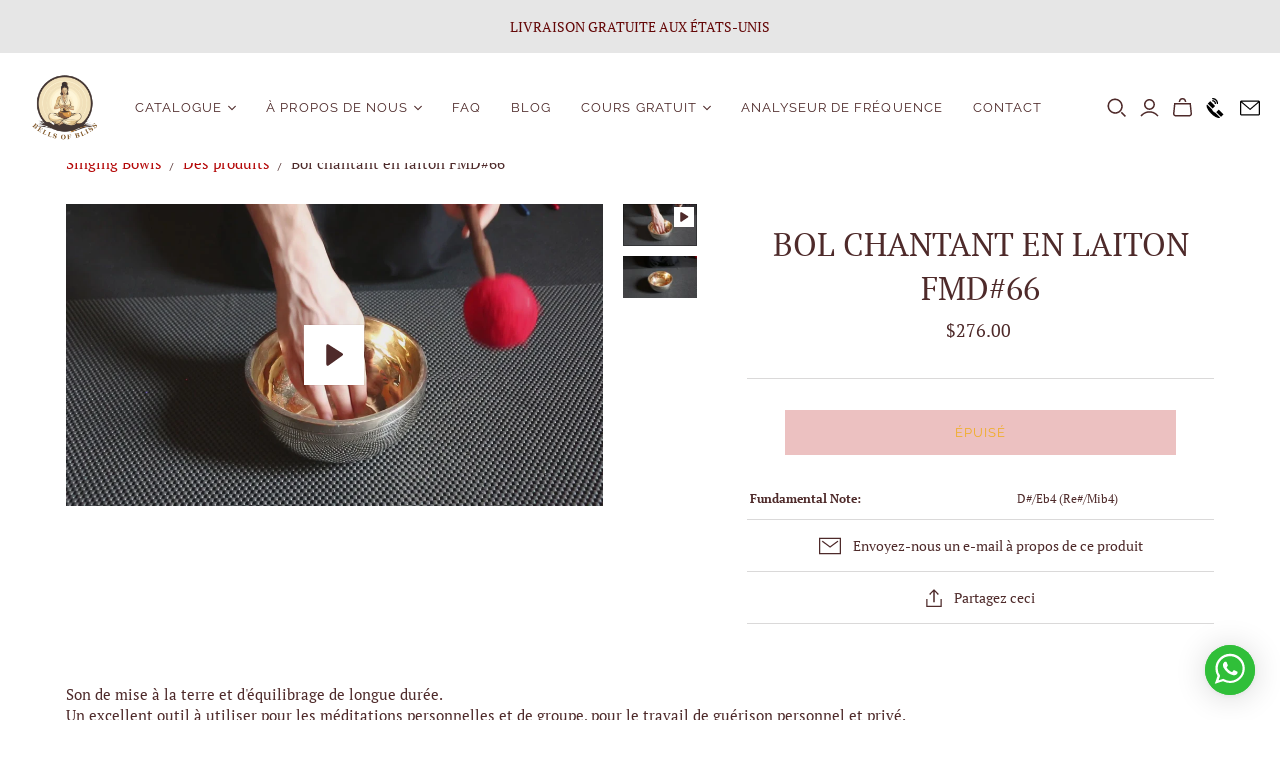

--- FILE ---
content_type: text/html; charset=utf-8
request_url: https://bellsofbliss.com/fr/products/contemporary-singing-bowl-fmd-66
body_size: 42954
content:
<!DOCTYPE html>




<html class="no-js no-touch" lang="fr">
<head><script>var _listeners=[];EventTarget.prototype.addEventListenerBase=EventTarget.prototype.addEventListener,EventTarget.prototype.addEventListener=function(e,t,p){_listeners.push({target:this,type:e,listener:t}),this.addEventListenerBase(e,t,p)},EventTarget.prototype.removeEventListeners=function(e){for(var t=0;t!=_listeners.length;t++){var r=_listeners[t],n=r.target,s=r.type,i=r.listener;n==this&&s==e&&this.removeEventListener(s,i)}};</script><script type="text/worker" id="spdnworker">onmessage=function(e){var t=new Request("https://api.speedien.com/optimize/2f705253373a6009a61f14218f39dceb",{redirect:"follow"});fetch(t).then(e=>e.text()).then(e=>{postMessage(e)})};</script>
<script type="text/javascript">var spdnx=new Worker("data:text/javascript;base64,"+btoa(document.getElementById("spdnworker").textContent));spdnx.onmessage=function(t){var e=document.createElement("script");e.type="text/javascript",e.textContent=t.data,document.head.appendChild(e)},spdnx.postMessage("init");</script>
<script type="text/javascript" data-spdn="1">
const observer=new MutationObserver(mutations=>{mutations.forEach(({addedNodes})=>{addedNodes.forEach(node=>{
if(node.tagName==='SCRIPT'&&node.innerHTML.includes('asyncLoad')){node.type='text/spdnscript'}
if(node.nodeType===1&&node.tagName==='SCRIPT'&&node.innerHTML.includes('hotjar')){node.type='text/spdnscript'}
if(node.nodeType===1&&node.tagName==='SCRIPT'&&node.innerHTML.includes('xklaviyo')){node.type='text/spdnscript'}
if(node.nodeType===1&&node.tagName==='SCRIPT'&&node.innerHTML.includes('recaptcha')){node.type='text/spdnscript'}
if(node.nodeType===1&&node.tagName==='SCRIPT'&&node.src.includes('klaviyo')){node.type='text/spdnscript'}
if(node.nodeType===1&&node.tagName==='SCRIPT'&&node.innerHTML.includes('gorgias')){node.type='text/spdnscript'}
if(node.nodeType===1&&node.tagName==='SCRIPT'&&node.innerHTML.includes('facebook.net')){node.type='text/spdnscript'}
if(node.nodeType===1&&node.tagName==='SCRIPT'&&node.src.includes('gorgias')){node.type='text/spdnscript'}
if(node.nodeType===1&&node.tagName==='SCRIPT'&&node.src.includes('stripe')){node.type='text/spdnscript'}
if(node.nodeType===1&&node.tagName==='SCRIPT'&&node.src.includes('mem')){node.type='text/spdnscript'}
if(node.nodeType===1&&node.tagName==='SCRIPT'&&node.src.includes('privy')){node.type='text/spdnscript'}
if(node.nodeType===1&&node.tagName==='SCRIPT'&&node.src.includes('incart')){node.type='text/spdnscript'}
if(node.nodeType===1&&node.tagName==='SCRIPT'&&node.src.includes('webui')){node.type='text/spdnscript'}
 if(node.nodeType===1&&node.tagName==='SCRIPT'&&node.innerHTML.includes('gtag')){node.type='text/spdnscript'}
if(node.nodeType===1&&node.tagName==='SCRIPT'&&node.innerHTML.includes('tagmanager')){node.type='text/spdnscript'}
if(node.nodeType===1&&node.tagName==='SCRIPT'&&node.innerHTML.includes('gtm')){node.type='text/spdnscript'}
if(node.nodeType===1&&node.tagName==='SCRIPT'&&node.src.includes('googlet')){node.type='text/spdnscript'}
if(node.tagName==='SCRIPT'&&node.className=='analytics'){node.type='text/spdnscript'} if(node.tagName==='IMG'){node.loading='lazy'}
if(node.tagName==='IFRAME'){node.loading='lazy'} })})})
var ua = navigator.userAgent.toLowerCase();if ((ua.indexOf('chrome') > -1 || ua.indexOf('firefox') > -1) && window.location.href.indexOf("no-optimization") === -1) {observer.observe(document.documentElement,{childList:true,subtree:true})}</script> 
<!-- Global site tag (gtag.js) - Google Analytics -->
<script async src="https://www.googletagmanager.com/gtag/js?id=G-F30YL7ZBJJ"></script>
<script>
  window.dataLayer = window.dataLayer || [];
  function gtag(){dataLayer.push(arguments);}
  gtag('js', new Date());

  gtag('config', 'G-F30YL7ZBJJ');
</script>
  
  
  <meta charset="utf-8">
<meta name="smart-seo-integrated" content="true" /><title>Bol chantant en laiton FMD#66 BOL CHANTANT</title>
<meta name="description" content="BOL CHANTANT Bol chantant en laiton FMD#66 $276.00 Size 7 3/4&quot; (19,5 cm) Weight 47,6 onces (1 350 g) Bells of Bliss" />
<meta name="smartseo-keyword" content="" />
<meta name="smartseo-timestamp" content="16159213050245082" />
<!--JSON-LD data generated by Smart SEO-->
<script type="application/ld+json">
    {
        "@context": "http://schema.org/",
        "@type": "Product",
        "productId": "false",
        "mpn": "false",
        "url": "https://bellsofbliss.com/products/contemporary-singing-bowl-fmd-66",
        "name": "Bol chantant en laiton FMD#66 BOL CHANTANT",
        "image": "https://bellsofbliss.com/cdn/shop/products/contemporary-singing-bowl-fmd-66-29233791336542.jpg?v=1662472720",
        "description": "BOL CHANTANT Bol chantant en laiton FMD#66 $276.00 Size 7 3/4&quot; (19,5 cm) Weight 47,6 onces (1 350 g) Bells of Bliss",
        "brand": {
            "name": "Bells of Bliss"
        },
        "weight": "60.0oz",
        "offers": [
            {
                "@type": "Offer",
                "mpn": "false",
                "priceCurrency": "USD",
                "price": "276.00",
                "priceValidUntil": "2026-04-15",
                "availability": "http://schema.org/OutOfStock",
                "itemCondition": "http://schema.org/NewCondition",
                "name": "7 3/4&quot; (19,5 cm) / 47,6 onces (1 350 g)",
                "url": "https://bellsofbliss.com/fr/products/contemporary-singing-bowl-fmd-66?variant=39778102673502",
                "seller": {
                    "@type": "Organization",
                    "name": "BellsofBliss"
                }
            }]
    }
</script><!--JSON-LD data generated by Smart SEO-->
<script type="application/ld+json">
    {
        "@context": "http://schema.org",
        "@type": "BreadcrumbList",
        "itemListElement": [
            {
                "@type": "ListItem",
                "position": 1,
                "item": {
                    "@type": "Website",
                    "@id": "https://bellsofbliss.com",
                    "name": "Maison"
                }
            },
            {
                "@type": "ListItem",
                "position": 2,
                "item": {
                    "@type": "WebPage",
                    "@id": "https://bellsofbliss.com/products/contemporary-singing-bowl-fmd-66",
                    "name": "Bol chantant en laiton FMD#66"
                }
            }
        ]
    }
</script>
<!--JSON-LD data generated by Smart SEO-->
<script type="application/ld+json">
    {
        "@context": "https://schema.org",
        "@type": "Organization",
        "name": "BellsofBliss",
        "url": "https://bellsofbliss.com",
        "description": "Bols chantants himalayens (tibétains) de qualité supérieure. Formation de guérison sonore. Son et photos professionnels. Livraison internationale. Blog de thérapie sonore.",
        "address": {
            "@type": "PostalAddress",
            "streetAddress": "38B Eastern avenue",
            "addressLocality": "MALDEN",
            "addressRegion": "Massachusetts",
            "postalCode": "02148",
            "addressCountry": "États-Unis"
        },
        "telephone": "5073517932"
    }
</script><meta http-equiv="X-UA-Compatible" content="IE=edge">
  <meta name="viewport" content="width=device-width" />
<meta name="google-site-verification" content="ZjSm4s075Ozie0QMVkAcF4pcJ0hCCWjx5hZazfX38-0" />

  <link href="//bellsofbliss.com/cdn/shop/t/16/assets/theme.css?v=141847185023114548191767793237" rel="stylesheet" type="text/css" media="all" />

  
  <link rel="shortcut icon" href="//bellsofbliss.com/cdn/shop/files/Bells_of_Bliss_32x32.png?v=1738513194" type="image/png">


  
    <link rel="canonical" href="https://bellsofbliss.com/fr/products/contemporary-singing-bowl-fmd-66" />
  

  















<meta property="og:site_name" content="BellsofBliss">
<meta property="og:url" content="https://bellsofbliss.com/fr/products/contemporary-singing-bowl-fmd-66">
<meta property="og:title" content="Bol chantant en laiton FMD#66">
<meta property="og:type" content="website">
<meta property="og:description" content="Son de mise à la terre et d&#39;équilibrage de longue durée. Un excellent outil à utiliser pour les méditations personnelles et de groupe, pour le travail de guérison personnel et privé.  Cet instrument convient aussi bien aux débutants qu’aux praticiens expérimentés. Fréquences : 308-311 Hz (hauteur de concert D#4). Les b">




    
    
    

    
    
    <meta
      property="og:image"
      content="https://bellsofbliss.com/cdn/shop/products/fcdd7c050ee24a87b3fa3ecaa86d85f5.thumbnail.0000000000_1200x675.jpg?v=1662472596"
    />
    <meta
      property="og:image:secure_url"
      content="https://bellsofbliss.com/cdn/shop/products/fcdd7c050ee24a87b3fa3ecaa86d85f5.thumbnail.0000000000_1200x675.jpg?v=1662472596"
    />
    <meta property="og:image:width" content="1200" />
    <meta property="og:image:height" content="675" />
    
    
    <meta property="og:image:alt" content="Social media image" />
  
















<meta name="twitter:title" content="Bol chantant en laiton FMD#66">
<meta name="twitter:description" content="Son de mise à la terre et d&#39;équilibrage de longue durée. Un excellent outil à utiliser pour les méditations personnelles et de groupe, pour le travail de guérison personnel et privé.  Cet instrument convient aussi bien aux débutants qu’aux praticiens expérimentés. Fréquences : 308-311 Hz (hauteur de concert D#4). Les b">


    
    
    
      
      
      <meta name="twitter:card" content="summary_large_image">
    
    
    <meta
      property="twitter:image"
      content="https://bellsofbliss.com/cdn/shop/products/fcdd7c050ee24a87b3fa3ecaa86d85f5.thumbnail.0000000000_1200x600_crop_center.jpg?v=1662472596"
    />
    <meta property="twitter:image:width" content="1200" />
    <meta property="twitter:image:height" content="600" />
    
    
    <meta property="twitter:image:alt" content="Social media image" />
  








  <script>window.performance && window.performance.mark && window.performance.mark('shopify.content_for_header.start');</script><meta name="google-site-verification" content="lliuNfZPunU_mBGdgjTemWlSUpngq7rridLY-hcBSzY">
<meta name="google-site-verification" content="8I9_4qgYQhRD92vTD6wXyrVZZPPIu024Fo9ZERkFbh8">
<meta id="shopify-digital-wallet" name="shopify-digital-wallet" content="/15956501/digital_wallets/dialog">
<meta name="shopify-checkout-api-token" content="a61b64e707b79d94d3d390b28c029879">
<meta id="in-context-paypal-metadata" data-shop-id="15956501" data-venmo-supported="true" data-environment="production" data-locale="fr_FR" data-paypal-v4="true" data-currency="USD">
<link rel="alternate" hreflang="x-default" href="https://bellsofbliss.com/products/contemporary-singing-bowl-fmd-66">
<link rel="alternate" hreflang="en" href="https://bellsofbliss.com/products/contemporary-singing-bowl-fmd-66">
<link rel="alternate" hreflang="zh-Hant" href="https://bellsofbliss.com/zh/products/contemporary-singing-bowl-fmd-66">
<link rel="alternate" hreflang="it" href="https://bellsofbliss.com/it/products/contemporary-singing-bowl-fmd-66">
<link rel="alternate" hreflang="de" href="https://bellsofbliss.com/de/products/contemporary-singing-bowl-fmd-66">
<link rel="alternate" hreflang="fr" href="https://bellsofbliss.com/fr/products/contemporary-singing-bowl-fmd-66">
<link rel="alternate" hreflang="ja" href="https://bellsofbliss.com/ja/products/contemporary-singing-bowl-fmd-66">
<link rel="alternate" hreflang="da" href="https://bellsofbliss.com/da/products/contemporary-singing-bowl-fmd-66">
<link rel="alternate" hreflang="sv" href="https://bellsofbliss.com/sv/products/contemporary-singing-bowl-fmd-66">
<link rel="alternate" hreflang="es" href="https://bellsofbliss.com/es/products/contemporary-singing-bowl-fmd-66">
<link rel="alternate" hreflang="zh-Hant-AC" href="https://bellsofbliss.com/zh/products/contemporary-singing-bowl-fmd-66">
<link rel="alternate" hreflang="zh-Hant-AD" href="https://bellsofbliss.com/zh/products/contemporary-singing-bowl-fmd-66">
<link rel="alternate" hreflang="zh-Hant-AE" href="https://bellsofbliss.com/zh/products/contemporary-singing-bowl-fmd-66">
<link rel="alternate" hreflang="zh-Hant-AF" href="https://bellsofbliss.com/zh/products/contemporary-singing-bowl-fmd-66">
<link rel="alternate" hreflang="zh-Hant-AG" href="https://bellsofbliss.com/zh/products/contemporary-singing-bowl-fmd-66">
<link rel="alternate" hreflang="zh-Hant-AI" href="https://bellsofbliss.com/zh/products/contemporary-singing-bowl-fmd-66">
<link rel="alternate" hreflang="zh-Hant-AL" href="https://bellsofbliss.com/zh/products/contemporary-singing-bowl-fmd-66">
<link rel="alternate" hreflang="zh-Hant-AM" href="https://bellsofbliss.com/zh/products/contemporary-singing-bowl-fmd-66">
<link rel="alternate" hreflang="zh-Hant-AO" href="https://bellsofbliss.com/zh/products/contemporary-singing-bowl-fmd-66">
<link rel="alternate" hreflang="zh-Hant-AR" href="https://bellsofbliss.com/zh/products/contemporary-singing-bowl-fmd-66">
<link rel="alternate" hreflang="zh-Hant-AT" href="https://bellsofbliss.com/zh/products/contemporary-singing-bowl-fmd-66">
<link rel="alternate" hreflang="zh-Hant-AU" href="https://bellsofbliss.com/zh/products/contemporary-singing-bowl-fmd-66">
<link rel="alternate" hreflang="zh-Hant-AW" href="https://bellsofbliss.com/zh/products/contemporary-singing-bowl-fmd-66">
<link rel="alternate" hreflang="zh-Hant-AX" href="https://bellsofbliss.com/zh/products/contemporary-singing-bowl-fmd-66">
<link rel="alternate" hreflang="zh-Hant-AZ" href="https://bellsofbliss.com/zh/products/contemporary-singing-bowl-fmd-66">
<link rel="alternate" hreflang="zh-Hant-BA" href="https://bellsofbliss.com/zh/products/contemporary-singing-bowl-fmd-66">
<link rel="alternate" hreflang="zh-Hant-BB" href="https://bellsofbliss.com/zh/products/contemporary-singing-bowl-fmd-66">
<link rel="alternate" hreflang="zh-Hant-BD" href="https://bellsofbliss.com/zh/products/contemporary-singing-bowl-fmd-66">
<link rel="alternate" hreflang="zh-Hant-BE" href="https://bellsofbliss.com/zh/products/contemporary-singing-bowl-fmd-66">
<link rel="alternate" hreflang="zh-Hant-BF" href="https://bellsofbliss.com/zh/products/contemporary-singing-bowl-fmd-66">
<link rel="alternate" hreflang="zh-Hant-BG" href="https://bellsofbliss.com/zh/products/contemporary-singing-bowl-fmd-66">
<link rel="alternate" hreflang="zh-Hant-BH" href="https://bellsofbliss.com/zh/products/contemporary-singing-bowl-fmd-66">
<link rel="alternate" hreflang="zh-Hant-BI" href="https://bellsofbliss.com/zh/products/contemporary-singing-bowl-fmd-66">
<link rel="alternate" hreflang="zh-Hant-BJ" href="https://bellsofbliss.com/zh/products/contemporary-singing-bowl-fmd-66">
<link rel="alternate" hreflang="zh-Hant-BL" href="https://bellsofbliss.com/zh/products/contemporary-singing-bowl-fmd-66">
<link rel="alternate" hreflang="zh-Hant-BM" href="https://bellsofbliss.com/zh/products/contemporary-singing-bowl-fmd-66">
<link rel="alternate" hreflang="zh-Hant-BN" href="https://bellsofbliss.com/zh/products/contemporary-singing-bowl-fmd-66">
<link rel="alternate" hreflang="zh-Hant-BO" href="https://bellsofbliss.com/zh/products/contemporary-singing-bowl-fmd-66">
<link rel="alternate" hreflang="zh-Hant-BQ" href="https://bellsofbliss.com/zh/products/contemporary-singing-bowl-fmd-66">
<link rel="alternate" hreflang="zh-Hant-BR" href="https://bellsofbliss.com/zh/products/contemporary-singing-bowl-fmd-66">
<link rel="alternate" hreflang="zh-Hant-BS" href="https://bellsofbliss.com/zh/products/contemporary-singing-bowl-fmd-66">
<link rel="alternate" hreflang="zh-Hant-BT" href="https://bellsofbliss.com/zh/products/contemporary-singing-bowl-fmd-66">
<link rel="alternate" hreflang="zh-Hant-BW" href="https://bellsofbliss.com/zh/products/contemporary-singing-bowl-fmd-66">
<link rel="alternate" hreflang="zh-Hant-BY" href="https://bellsofbliss.com/zh/products/contemporary-singing-bowl-fmd-66">
<link rel="alternate" hreflang="zh-Hant-BZ" href="https://bellsofbliss.com/zh/products/contemporary-singing-bowl-fmd-66">
<link rel="alternate" hreflang="zh-Hant-CA" href="https://bellsofbliss.com/zh/products/contemporary-singing-bowl-fmd-66">
<link rel="alternate" hreflang="zh-Hant-CC" href="https://bellsofbliss.com/zh/products/contemporary-singing-bowl-fmd-66">
<link rel="alternate" hreflang="zh-Hant-CD" href="https://bellsofbliss.com/zh/products/contemporary-singing-bowl-fmd-66">
<link rel="alternate" hreflang="zh-Hant-CF" href="https://bellsofbliss.com/zh/products/contemporary-singing-bowl-fmd-66">
<link rel="alternate" hreflang="zh-Hant-CG" href="https://bellsofbliss.com/zh/products/contemporary-singing-bowl-fmd-66">
<link rel="alternate" hreflang="zh-Hant-CH" href="https://bellsofbliss.com/zh/products/contemporary-singing-bowl-fmd-66">
<link rel="alternate" hreflang="zh-Hant-CI" href="https://bellsofbliss.com/zh/products/contemporary-singing-bowl-fmd-66">
<link rel="alternate" hreflang="zh-Hant-CK" href="https://bellsofbliss.com/zh/products/contemporary-singing-bowl-fmd-66">
<link rel="alternate" hreflang="zh-Hant-CL" href="https://bellsofbliss.com/zh/products/contemporary-singing-bowl-fmd-66">
<link rel="alternate" hreflang="zh-Hant-CM" href="https://bellsofbliss.com/zh/products/contemporary-singing-bowl-fmd-66">
<link rel="alternate" hreflang="zh-Hant-CN" href="https://bellsofbliss.com/zh/products/contemporary-singing-bowl-fmd-66">
<link rel="alternate" hreflang="zh-Hant-CO" href="https://bellsofbliss.com/zh/products/contemporary-singing-bowl-fmd-66">
<link rel="alternate" hreflang="zh-Hant-CR" href="https://bellsofbliss.com/zh/products/contemporary-singing-bowl-fmd-66">
<link rel="alternate" hreflang="zh-Hant-CV" href="https://bellsofbliss.com/zh/products/contemporary-singing-bowl-fmd-66">
<link rel="alternate" hreflang="zh-Hant-CW" href="https://bellsofbliss.com/zh/products/contemporary-singing-bowl-fmd-66">
<link rel="alternate" hreflang="zh-Hant-CX" href="https://bellsofbliss.com/zh/products/contemporary-singing-bowl-fmd-66">
<link rel="alternate" hreflang="zh-Hant-CY" href="https://bellsofbliss.com/zh/products/contemporary-singing-bowl-fmd-66">
<link rel="alternate" hreflang="zh-Hant-CZ" href="https://bellsofbliss.com/zh/products/contemporary-singing-bowl-fmd-66">
<link rel="alternate" hreflang="zh-Hant-DE" href="https://bellsofbliss.com/zh/products/contemporary-singing-bowl-fmd-66">
<link rel="alternate" hreflang="zh-Hant-DJ" href="https://bellsofbliss.com/zh/products/contemporary-singing-bowl-fmd-66">
<link rel="alternate" hreflang="zh-Hant-DK" href="https://bellsofbliss.com/zh/products/contemporary-singing-bowl-fmd-66">
<link rel="alternate" hreflang="zh-Hant-DM" href="https://bellsofbliss.com/zh/products/contemporary-singing-bowl-fmd-66">
<link rel="alternate" hreflang="zh-Hant-DO" href="https://bellsofbliss.com/zh/products/contemporary-singing-bowl-fmd-66">
<link rel="alternate" hreflang="zh-Hant-DZ" href="https://bellsofbliss.com/zh/products/contemporary-singing-bowl-fmd-66">
<link rel="alternate" hreflang="zh-Hant-EC" href="https://bellsofbliss.com/zh/products/contemporary-singing-bowl-fmd-66">
<link rel="alternate" hreflang="zh-Hant-EE" href="https://bellsofbliss.com/zh/products/contemporary-singing-bowl-fmd-66">
<link rel="alternate" hreflang="zh-Hant-EG" href="https://bellsofbliss.com/zh/products/contemporary-singing-bowl-fmd-66">
<link rel="alternate" hreflang="zh-Hant-EH" href="https://bellsofbliss.com/zh/products/contemporary-singing-bowl-fmd-66">
<link rel="alternate" hreflang="zh-Hant-ER" href="https://bellsofbliss.com/zh/products/contemporary-singing-bowl-fmd-66">
<link rel="alternate" hreflang="zh-Hant-ES" href="https://bellsofbliss.com/zh/products/contemporary-singing-bowl-fmd-66">
<link rel="alternate" hreflang="zh-Hant-ET" href="https://bellsofbliss.com/zh/products/contemporary-singing-bowl-fmd-66">
<link rel="alternate" hreflang="zh-Hant-FI" href="https://bellsofbliss.com/zh/products/contemporary-singing-bowl-fmd-66">
<link rel="alternate" hreflang="zh-Hant-FJ" href="https://bellsofbliss.com/zh/products/contemporary-singing-bowl-fmd-66">
<link rel="alternate" hreflang="zh-Hant-FK" href="https://bellsofbliss.com/zh/products/contemporary-singing-bowl-fmd-66">
<link rel="alternate" hreflang="zh-Hant-FO" href="https://bellsofbliss.com/zh/products/contemporary-singing-bowl-fmd-66">
<link rel="alternate" hreflang="zh-Hant-FR" href="https://bellsofbliss.com/zh/products/contemporary-singing-bowl-fmd-66">
<link rel="alternate" hreflang="zh-Hant-GA" href="https://bellsofbliss.com/zh/products/contemporary-singing-bowl-fmd-66">
<link rel="alternate" hreflang="zh-Hant-GB" href="https://bellsofbliss.com/zh/products/contemporary-singing-bowl-fmd-66">
<link rel="alternate" hreflang="zh-Hant-GD" href="https://bellsofbliss.com/zh/products/contemporary-singing-bowl-fmd-66">
<link rel="alternate" hreflang="zh-Hant-GE" href="https://bellsofbliss.com/zh/products/contemporary-singing-bowl-fmd-66">
<link rel="alternate" hreflang="zh-Hant-GF" href="https://bellsofbliss.com/zh/products/contemporary-singing-bowl-fmd-66">
<link rel="alternate" hreflang="zh-Hant-GG" href="https://bellsofbliss.com/zh/products/contemporary-singing-bowl-fmd-66">
<link rel="alternate" hreflang="zh-Hant-GH" href="https://bellsofbliss.com/zh/products/contemporary-singing-bowl-fmd-66">
<link rel="alternate" hreflang="zh-Hant-GI" href="https://bellsofbliss.com/zh/products/contemporary-singing-bowl-fmd-66">
<link rel="alternate" hreflang="zh-Hant-GL" href="https://bellsofbliss.com/zh/products/contemporary-singing-bowl-fmd-66">
<link rel="alternate" hreflang="zh-Hant-GM" href="https://bellsofbliss.com/zh/products/contemporary-singing-bowl-fmd-66">
<link rel="alternate" hreflang="zh-Hant-GN" href="https://bellsofbliss.com/zh/products/contemporary-singing-bowl-fmd-66">
<link rel="alternate" hreflang="zh-Hant-GP" href="https://bellsofbliss.com/zh/products/contemporary-singing-bowl-fmd-66">
<link rel="alternate" hreflang="zh-Hant-GQ" href="https://bellsofbliss.com/zh/products/contemporary-singing-bowl-fmd-66">
<link rel="alternate" hreflang="zh-Hant-GR" href="https://bellsofbliss.com/zh/products/contemporary-singing-bowl-fmd-66">
<link rel="alternate" hreflang="zh-Hant-GS" href="https://bellsofbliss.com/zh/products/contemporary-singing-bowl-fmd-66">
<link rel="alternate" hreflang="zh-Hant-GT" href="https://bellsofbliss.com/zh/products/contemporary-singing-bowl-fmd-66">
<link rel="alternate" hreflang="zh-Hant-GW" href="https://bellsofbliss.com/zh/products/contemporary-singing-bowl-fmd-66">
<link rel="alternate" hreflang="zh-Hant-GY" href="https://bellsofbliss.com/zh/products/contemporary-singing-bowl-fmd-66">
<link rel="alternate" hreflang="zh-Hant-HK" href="https://bellsofbliss.com/zh/products/contemporary-singing-bowl-fmd-66">
<link rel="alternate" hreflang="zh-Hant-HN" href="https://bellsofbliss.com/zh/products/contemporary-singing-bowl-fmd-66">
<link rel="alternate" hreflang="zh-Hant-HR" href="https://bellsofbliss.com/zh/products/contemporary-singing-bowl-fmd-66">
<link rel="alternate" hreflang="zh-Hant-HT" href="https://bellsofbliss.com/zh/products/contemporary-singing-bowl-fmd-66">
<link rel="alternate" hreflang="zh-Hant-HU" href="https://bellsofbliss.com/zh/products/contemporary-singing-bowl-fmd-66">
<link rel="alternate" hreflang="zh-Hant-ID" href="https://bellsofbliss.com/zh/products/contemporary-singing-bowl-fmd-66">
<link rel="alternate" hreflang="zh-Hant-IE" href="https://bellsofbliss.com/zh/products/contemporary-singing-bowl-fmd-66">
<link rel="alternate" hreflang="zh-Hant-IL" href="https://bellsofbliss.com/zh/products/contemporary-singing-bowl-fmd-66">
<link rel="alternate" hreflang="zh-Hant-IM" href="https://bellsofbliss.com/zh/products/contemporary-singing-bowl-fmd-66">
<link rel="alternate" hreflang="zh-Hant-IN" href="https://bellsofbliss.com/zh/products/contemporary-singing-bowl-fmd-66">
<link rel="alternate" hreflang="zh-Hant-IO" href="https://bellsofbliss.com/zh/products/contemporary-singing-bowl-fmd-66">
<link rel="alternate" hreflang="zh-Hant-IQ" href="https://bellsofbliss.com/zh/products/contemporary-singing-bowl-fmd-66">
<link rel="alternate" hreflang="zh-Hant-IS" href="https://bellsofbliss.com/zh/products/contemporary-singing-bowl-fmd-66">
<link rel="alternate" hreflang="zh-Hant-IT" href="https://bellsofbliss.com/zh/products/contemporary-singing-bowl-fmd-66">
<link rel="alternate" hreflang="zh-Hant-JE" href="https://bellsofbliss.com/zh/products/contemporary-singing-bowl-fmd-66">
<link rel="alternate" hreflang="zh-Hant-JM" href="https://bellsofbliss.com/zh/products/contemporary-singing-bowl-fmd-66">
<link rel="alternate" hreflang="zh-Hant-JO" href="https://bellsofbliss.com/zh/products/contemporary-singing-bowl-fmd-66">
<link rel="alternate" hreflang="zh-Hant-JP" href="https://bellsofbliss.com/zh/products/contemporary-singing-bowl-fmd-66">
<link rel="alternate" hreflang="zh-Hant-KE" href="https://bellsofbliss.com/zh/products/contemporary-singing-bowl-fmd-66">
<link rel="alternate" hreflang="zh-Hant-KG" href="https://bellsofbliss.com/zh/products/contemporary-singing-bowl-fmd-66">
<link rel="alternate" hreflang="zh-Hant-KH" href="https://bellsofbliss.com/zh/products/contemporary-singing-bowl-fmd-66">
<link rel="alternate" hreflang="zh-Hant-KI" href="https://bellsofbliss.com/zh/products/contemporary-singing-bowl-fmd-66">
<link rel="alternate" hreflang="zh-Hant-KM" href="https://bellsofbliss.com/zh/products/contemporary-singing-bowl-fmd-66">
<link rel="alternate" hreflang="zh-Hant-KN" href="https://bellsofbliss.com/zh/products/contemporary-singing-bowl-fmd-66">
<link rel="alternate" hreflang="zh-Hant-KR" href="https://bellsofbliss.com/zh/products/contemporary-singing-bowl-fmd-66">
<link rel="alternate" hreflang="zh-Hant-KW" href="https://bellsofbliss.com/zh/products/contemporary-singing-bowl-fmd-66">
<link rel="alternate" hreflang="zh-Hant-KY" href="https://bellsofbliss.com/zh/products/contemporary-singing-bowl-fmd-66">
<link rel="alternate" hreflang="zh-Hant-KZ" href="https://bellsofbliss.com/zh/products/contemporary-singing-bowl-fmd-66">
<link rel="alternate" hreflang="zh-Hant-LA" href="https://bellsofbliss.com/zh/products/contemporary-singing-bowl-fmd-66">
<link rel="alternate" hreflang="zh-Hant-LB" href="https://bellsofbliss.com/zh/products/contemporary-singing-bowl-fmd-66">
<link rel="alternate" hreflang="zh-Hant-LC" href="https://bellsofbliss.com/zh/products/contemporary-singing-bowl-fmd-66">
<link rel="alternate" hreflang="zh-Hant-LI" href="https://bellsofbliss.com/zh/products/contemporary-singing-bowl-fmd-66">
<link rel="alternate" hreflang="zh-Hant-LK" href="https://bellsofbliss.com/zh/products/contemporary-singing-bowl-fmd-66">
<link rel="alternate" hreflang="zh-Hant-LR" href="https://bellsofbliss.com/zh/products/contemporary-singing-bowl-fmd-66">
<link rel="alternate" hreflang="zh-Hant-LS" href="https://bellsofbliss.com/zh/products/contemporary-singing-bowl-fmd-66">
<link rel="alternate" hreflang="zh-Hant-LT" href="https://bellsofbliss.com/zh/products/contemporary-singing-bowl-fmd-66">
<link rel="alternate" hreflang="zh-Hant-LU" href="https://bellsofbliss.com/zh/products/contemporary-singing-bowl-fmd-66">
<link rel="alternate" hreflang="zh-Hant-LV" href="https://bellsofbliss.com/zh/products/contemporary-singing-bowl-fmd-66">
<link rel="alternate" hreflang="zh-Hant-LY" href="https://bellsofbliss.com/zh/products/contemporary-singing-bowl-fmd-66">
<link rel="alternate" hreflang="zh-Hant-MA" href="https://bellsofbliss.com/zh/products/contemporary-singing-bowl-fmd-66">
<link rel="alternate" hreflang="zh-Hant-MC" href="https://bellsofbliss.com/zh/products/contemporary-singing-bowl-fmd-66">
<link rel="alternate" hreflang="zh-Hant-MD" href="https://bellsofbliss.com/zh/products/contemporary-singing-bowl-fmd-66">
<link rel="alternate" hreflang="zh-Hant-ME" href="https://bellsofbliss.com/zh/products/contemporary-singing-bowl-fmd-66">
<link rel="alternate" hreflang="zh-Hant-MF" href="https://bellsofbliss.com/zh/products/contemporary-singing-bowl-fmd-66">
<link rel="alternate" hreflang="zh-Hant-MG" href="https://bellsofbliss.com/zh/products/contemporary-singing-bowl-fmd-66">
<link rel="alternate" hreflang="zh-Hant-MK" href="https://bellsofbliss.com/zh/products/contemporary-singing-bowl-fmd-66">
<link rel="alternate" hreflang="zh-Hant-ML" href="https://bellsofbliss.com/zh/products/contemporary-singing-bowl-fmd-66">
<link rel="alternate" hreflang="zh-Hant-MM" href="https://bellsofbliss.com/zh/products/contemporary-singing-bowl-fmd-66">
<link rel="alternate" hreflang="zh-Hant-MN" href="https://bellsofbliss.com/zh/products/contemporary-singing-bowl-fmd-66">
<link rel="alternate" hreflang="zh-Hant-MO" href="https://bellsofbliss.com/zh/products/contemporary-singing-bowl-fmd-66">
<link rel="alternate" hreflang="zh-Hant-MQ" href="https://bellsofbliss.com/zh/products/contemporary-singing-bowl-fmd-66">
<link rel="alternate" hreflang="zh-Hant-MR" href="https://bellsofbliss.com/zh/products/contemporary-singing-bowl-fmd-66">
<link rel="alternate" hreflang="zh-Hant-MS" href="https://bellsofbliss.com/zh/products/contemporary-singing-bowl-fmd-66">
<link rel="alternate" hreflang="zh-Hant-MT" href="https://bellsofbliss.com/zh/products/contemporary-singing-bowl-fmd-66">
<link rel="alternate" hreflang="zh-Hant-MU" href="https://bellsofbliss.com/zh/products/contemporary-singing-bowl-fmd-66">
<link rel="alternate" hreflang="zh-Hant-MV" href="https://bellsofbliss.com/zh/products/contemporary-singing-bowl-fmd-66">
<link rel="alternate" hreflang="zh-Hant-MW" href="https://bellsofbliss.com/zh/products/contemporary-singing-bowl-fmd-66">
<link rel="alternate" hreflang="zh-Hant-MX" href="https://bellsofbliss.com/zh/products/contemporary-singing-bowl-fmd-66">
<link rel="alternate" hreflang="zh-Hant-MY" href="https://bellsofbliss.com/zh/products/contemporary-singing-bowl-fmd-66">
<link rel="alternate" hreflang="zh-Hant-MZ" href="https://bellsofbliss.com/zh/products/contemporary-singing-bowl-fmd-66">
<link rel="alternate" hreflang="zh-Hant-NA" href="https://bellsofbliss.com/zh/products/contemporary-singing-bowl-fmd-66">
<link rel="alternate" hreflang="zh-Hant-NC" href="https://bellsofbliss.com/zh/products/contemporary-singing-bowl-fmd-66">
<link rel="alternate" hreflang="zh-Hant-NE" href="https://bellsofbliss.com/zh/products/contemporary-singing-bowl-fmd-66">
<link rel="alternate" hreflang="zh-Hant-NF" href="https://bellsofbliss.com/zh/products/contemporary-singing-bowl-fmd-66">
<link rel="alternate" hreflang="zh-Hant-NG" href="https://bellsofbliss.com/zh/products/contemporary-singing-bowl-fmd-66">
<link rel="alternate" hreflang="zh-Hant-NI" href="https://bellsofbliss.com/zh/products/contemporary-singing-bowl-fmd-66">
<link rel="alternate" hreflang="zh-Hant-NL" href="https://bellsofbliss.com/zh/products/contemporary-singing-bowl-fmd-66">
<link rel="alternate" hreflang="zh-Hant-NO" href="https://bellsofbliss.com/zh/products/contemporary-singing-bowl-fmd-66">
<link rel="alternate" hreflang="zh-Hant-NP" href="https://bellsofbliss.com/zh/products/contemporary-singing-bowl-fmd-66">
<link rel="alternate" hreflang="zh-Hant-NR" href="https://bellsofbliss.com/zh/products/contemporary-singing-bowl-fmd-66">
<link rel="alternate" hreflang="zh-Hant-NU" href="https://bellsofbliss.com/zh/products/contemporary-singing-bowl-fmd-66">
<link rel="alternate" hreflang="zh-Hant-NZ" href="https://bellsofbliss.com/zh/products/contemporary-singing-bowl-fmd-66">
<link rel="alternate" hreflang="zh-Hant-OM" href="https://bellsofbliss.com/zh/products/contemporary-singing-bowl-fmd-66">
<link rel="alternate" hreflang="zh-Hant-PA" href="https://bellsofbliss.com/zh/products/contemporary-singing-bowl-fmd-66">
<link rel="alternate" hreflang="zh-Hant-PE" href="https://bellsofbliss.com/zh/products/contemporary-singing-bowl-fmd-66">
<link rel="alternate" hreflang="zh-Hant-PF" href="https://bellsofbliss.com/zh/products/contemporary-singing-bowl-fmd-66">
<link rel="alternate" hreflang="zh-Hant-PG" href="https://bellsofbliss.com/zh/products/contemporary-singing-bowl-fmd-66">
<link rel="alternate" hreflang="zh-Hant-PH" href="https://bellsofbliss.com/zh/products/contemporary-singing-bowl-fmd-66">
<link rel="alternate" hreflang="zh-Hant-PK" href="https://bellsofbliss.com/zh/products/contemporary-singing-bowl-fmd-66">
<link rel="alternate" hreflang="zh-Hant-PL" href="https://bellsofbliss.com/zh/products/contemporary-singing-bowl-fmd-66">
<link rel="alternate" hreflang="zh-Hant-PM" href="https://bellsofbliss.com/zh/products/contemporary-singing-bowl-fmd-66">
<link rel="alternate" hreflang="zh-Hant-PN" href="https://bellsofbliss.com/zh/products/contemporary-singing-bowl-fmd-66">
<link rel="alternate" hreflang="zh-Hant-PS" href="https://bellsofbliss.com/zh/products/contemporary-singing-bowl-fmd-66">
<link rel="alternate" hreflang="zh-Hant-PT" href="https://bellsofbliss.com/zh/products/contemporary-singing-bowl-fmd-66">
<link rel="alternate" hreflang="zh-Hant-PY" href="https://bellsofbliss.com/zh/products/contemporary-singing-bowl-fmd-66">
<link rel="alternate" hreflang="zh-Hant-QA" href="https://bellsofbliss.com/zh/products/contemporary-singing-bowl-fmd-66">
<link rel="alternate" hreflang="zh-Hant-RE" href="https://bellsofbliss.com/zh/products/contemporary-singing-bowl-fmd-66">
<link rel="alternate" hreflang="zh-Hant-RO" href="https://bellsofbliss.com/zh/products/contemporary-singing-bowl-fmd-66">
<link rel="alternate" hreflang="zh-Hant-RS" href="https://bellsofbliss.com/zh/products/contemporary-singing-bowl-fmd-66">
<link rel="alternate" hreflang="zh-Hant-RU" href="https://bellsofbliss.com/zh/products/contemporary-singing-bowl-fmd-66">
<link rel="alternate" hreflang="zh-Hant-RW" href="https://bellsofbliss.com/zh/products/contemporary-singing-bowl-fmd-66">
<link rel="alternate" hreflang="zh-Hant-SA" href="https://bellsofbliss.com/zh/products/contemporary-singing-bowl-fmd-66">
<link rel="alternate" hreflang="zh-Hant-SB" href="https://bellsofbliss.com/zh/products/contemporary-singing-bowl-fmd-66">
<link rel="alternate" hreflang="zh-Hant-SC" href="https://bellsofbliss.com/zh/products/contemporary-singing-bowl-fmd-66">
<link rel="alternate" hreflang="zh-Hant-SD" href="https://bellsofbliss.com/zh/products/contemporary-singing-bowl-fmd-66">
<link rel="alternate" hreflang="zh-Hant-SE" href="https://bellsofbliss.com/zh/products/contemporary-singing-bowl-fmd-66">
<link rel="alternate" hreflang="zh-Hant-SG" href="https://bellsofbliss.com/zh/products/contemporary-singing-bowl-fmd-66">
<link rel="alternate" hreflang="zh-Hant-SH" href="https://bellsofbliss.com/zh/products/contemporary-singing-bowl-fmd-66">
<link rel="alternate" hreflang="zh-Hant-SI" href="https://bellsofbliss.com/zh/products/contemporary-singing-bowl-fmd-66">
<link rel="alternate" hreflang="zh-Hant-SJ" href="https://bellsofbliss.com/zh/products/contemporary-singing-bowl-fmd-66">
<link rel="alternate" hreflang="zh-Hant-SK" href="https://bellsofbliss.com/zh/products/contemporary-singing-bowl-fmd-66">
<link rel="alternate" hreflang="zh-Hant-SL" href="https://bellsofbliss.com/zh/products/contemporary-singing-bowl-fmd-66">
<link rel="alternate" hreflang="zh-Hant-SM" href="https://bellsofbliss.com/zh/products/contemporary-singing-bowl-fmd-66">
<link rel="alternate" hreflang="zh-Hant-SN" href="https://bellsofbliss.com/zh/products/contemporary-singing-bowl-fmd-66">
<link rel="alternate" hreflang="zh-Hant-SO" href="https://bellsofbliss.com/zh/products/contemporary-singing-bowl-fmd-66">
<link rel="alternate" hreflang="zh-Hant-SR" href="https://bellsofbliss.com/zh/products/contemporary-singing-bowl-fmd-66">
<link rel="alternate" hreflang="zh-Hant-SS" href="https://bellsofbliss.com/zh/products/contemporary-singing-bowl-fmd-66">
<link rel="alternate" hreflang="zh-Hant-ST" href="https://bellsofbliss.com/zh/products/contemporary-singing-bowl-fmd-66">
<link rel="alternate" hreflang="zh-Hant-SV" href="https://bellsofbliss.com/zh/products/contemporary-singing-bowl-fmd-66">
<link rel="alternate" hreflang="zh-Hant-SX" href="https://bellsofbliss.com/zh/products/contemporary-singing-bowl-fmd-66">
<link rel="alternate" hreflang="zh-Hant-SZ" href="https://bellsofbliss.com/zh/products/contemporary-singing-bowl-fmd-66">
<link rel="alternate" hreflang="zh-Hant-TA" href="https://bellsofbliss.com/zh/products/contemporary-singing-bowl-fmd-66">
<link rel="alternate" hreflang="zh-Hant-TC" href="https://bellsofbliss.com/zh/products/contemporary-singing-bowl-fmd-66">
<link rel="alternate" hreflang="zh-Hant-TD" href="https://bellsofbliss.com/zh/products/contemporary-singing-bowl-fmd-66">
<link rel="alternate" hreflang="zh-Hant-TF" href="https://bellsofbliss.com/zh/products/contemporary-singing-bowl-fmd-66">
<link rel="alternate" hreflang="zh-Hant-TG" href="https://bellsofbliss.com/zh/products/contemporary-singing-bowl-fmd-66">
<link rel="alternate" hreflang="zh-Hant-TH" href="https://bellsofbliss.com/zh/products/contemporary-singing-bowl-fmd-66">
<link rel="alternate" hreflang="zh-Hant-TJ" href="https://bellsofbliss.com/zh/products/contemporary-singing-bowl-fmd-66">
<link rel="alternate" hreflang="zh-Hant-TK" href="https://bellsofbliss.com/zh/products/contemporary-singing-bowl-fmd-66">
<link rel="alternate" hreflang="zh-Hant-TL" href="https://bellsofbliss.com/zh/products/contemporary-singing-bowl-fmd-66">
<link rel="alternate" hreflang="zh-Hant-TM" href="https://bellsofbliss.com/zh/products/contemporary-singing-bowl-fmd-66">
<link rel="alternate" hreflang="zh-Hant-TN" href="https://bellsofbliss.com/zh/products/contemporary-singing-bowl-fmd-66">
<link rel="alternate" hreflang="zh-Hant-TO" href="https://bellsofbliss.com/zh/products/contemporary-singing-bowl-fmd-66">
<link rel="alternate" hreflang="zh-Hant-TR" href="https://bellsofbliss.com/zh/products/contemporary-singing-bowl-fmd-66">
<link rel="alternate" hreflang="zh-Hant-TT" href="https://bellsofbliss.com/zh/products/contemporary-singing-bowl-fmd-66">
<link rel="alternate" hreflang="zh-Hant-TV" href="https://bellsofbliss.com/zh/products/contemporary-singing-bowl-fmd-66">
<link rel="alternate" hreflang="zh-Hant-TW" href="https://bellsofbliss.com/zh/products/contemporary-singing-bowl-fmd-66">
<link rel="alternate" hreflang="zh-Hant-TZ" href="https://bellsofbliss.com/zh/products/contemporary-singing-bowl-fmd-66">
<link rel="alternate" hreflang="zh-Hant-UA" href="https://bellsofbliss.com/zh/products/contemporary-singing-bowl-fmd-66">
<link rel="alternate" hreflang="zh-Hant-UG" href="https://bellsofbliss.com/zh/products/contemporary-singing-bowl-fmd-66">
<link rel="alternate" hreflang="zh-Hant-UM" href="https://bellsofbliss.com/zh/products/contemporary-singing-bowl-fmd-66">
<link rel="alternate" hreflang="zh-Hant" href="https://bellsofbliss.com/zh/products/contemporary-singing-bowl-fmd-66">
<link rel="alternate" hreflang="zh-Hant-UY" href="https://bellsofbliss.com/zh/products/contemporary-singing-bowl-fmd-66">
<link rel="alternate" hreflang="zh-Hant-UZ" href="https://bellsofbliss.com/zh/products/contemporary-singing-bowl-fmd-66">
<link rel="alternate" hreflang="zh-Hant-VA" href="https://bellsofbliss.com/zh/products/contemporary-singing-bowl-fmd-66">
<link rel="alternate" hreflang="zh-Hant-VC" href="https://bellsofbliss.com/zh/products/contemporary-singing-bowl-fmd-66">
<link rel="alternate" hreflang="zh-Hant-VE" href="https://bellsofbliss.com/zh/products/contemporary-singing-bowl-fmd-66">
<link rel="alternate" hreflang="zh-Hant-VG" href="https://bellsofbliss.com/zh/products/contemporary-singing-bowl-fmd-66">
<link rel="alternate" hreflang="zh-Hant-VN" href="https://bellsofbliss.com/zh/products/contemporary-singing-bowl-fmd-66">
<link rel="alternate" hreflang="zh-Hant-VU" href="https://bellsofbliss.com/zh/products/contemporary-singing-bowl-fmd-66">
<link rel="alternate" hreflang="zh-Hant-WF" href="https://bellsofbliss.com/zh/products/contemporary-singing-bowl-fmd-66">
<link rel="alternate" hreflang="zh-Hant-WS" href="https://bellsofbliss.com/zh/products/contemporary-singing-bowl-fmd-66">
<link rel="alternate" hreflang="zh-Hant-XK" href="https://bellsofbliss.com/zh/products/contemporary-singing-bowl-fmd-66">
<link rel="alternate" hreflang="zh-Hant-YE" href="https://bellsofbliss.com/zh/products/contemporary-singing-bowl-fmd-66">
<link rel="alternate" hreflang="zh-Hant-YT" href="https://bellsofbliss.com/zh/products/contemporary-singing-bowl-fmd-66">
<link rel="alternate" hreflang="zh-Hant-ZA" href="https://bellsofbliss.com/zh/products/contemporary-singing-bowl-fmd-66">
<link rel="alternate" hreflang="zh-Hant-ZM" href="https://bellsofbliss.com/zh/products/contemporary-singing-bowl-fmd-66">
<link rel="alternate" hreflang="zh-Hant-ZW" href="https://bellsofbliss.com/zh/products/contemporary-singing-bowl-fmd-66">
<link rel="alternate" type="application/json+oembed" href="https://bellsofbliss.com/fr/products/contemporary-singing-bowl-fmd-66.oembed">
<script async="async" src="/checkouts/internal/preloads.js?locale=fr-US"></script>
<link rel="preconnect" href="https://shop.app" crossorigin="anonymous">
<script async="async" src="https://shop.app/checkouts/internal/preloads.js?locale=fr-US&shop_id=15956501" crossorigin="anonymous"></script>
<script id="apple-pay-shop-capabilities" type="application/json">{"shopId":15956501,"countryCode":"US","currencyCode":"USD","merchantCapabilities":["supports3DS"],"merchantId":"gid:\/\/shopify\/Shop\/15956501","merchantName":"BellsofBliss","requiredBillingContactFields":["postalAddress","email"],"requiredShippingContactFields":["postalAddress","email"],"shippingType":"shipping","supportedNetworks":["visa","masterCard","amex","discover","elo","jcb"],"total":{"type":"pending","label":"BellsofBliss","amount":"1.00"},"shopifyPaymentsEnabled":true,"supportsSubscriptions":true}</script>
<script id="shopify-features" type="application/json">{"accessToken":"a61b64e707b79d94d3d390b28c029879","betas":["rich-media-storefront-analytics"],"domain":"bellsofbliss.com","predictiveSearch":true,"shopId":15956501,"locale":"fr"}</script>
<script>var Shopify = Shopify || {};
Shopify.shop = "bellsofbliss.myshopify.com";
Shopify.locale = "fr";
Shopify.currency = {"active":"USD","rate":"1.0"};
Shopify.country = "US";
Shopify.theme = {"name":"Atlantic with video banner","id":121182060638,"schema_name":"Atlantic","schema_version":"14.6.1","theme_store_id":566,"role":"main"};
Shopify.theme.handle = "null";
Shopify.theme.style = {"id":null,"handle":null};
Shopify.cdnHost = "bellsofbliss.com/cdn";
Shopify.routes = Shopify.routes || {};
Shopify.routes.root = "/fr/";</script>
<script type="module">!function(o){(o.Shopify=o.Shopify||{}).modules=!0}(window);</script>
<script>!function(o){function n(){var o=[];function n(){o.push(Array.prototype.slice.apply(arguments))}return n.q=o,n}var t=o.Shopify=o.Shopify||{};t.loadFeatures=n(),t.autoloadFeatures=n()}(window);</script>
<script>
  window.ShopifyPay = window.ShopifyPay || {};
  window.ShopifyPay.apiHost = "shop.app\/pay";
  window.ShopifyPay.redirectState = null;
</script>
<script id="shop-js-analytics" type="application/json">{"pageType":"product"}</script>
<script defer="defer" async type="module" src="//bellsofbliss.com/cdn/shopifycloud/shop-js/modules/v2/client.init-shop-cart-sync_C7zOiP7n.fr.esm.js"></script>
<script defer="defer" async type="module" src="//bellsofbliss.com/cdn/shopifycloud/shop-js/modules/v2/chunk.common_CSlijhlg.esm.js"></script>
<script type="module">
  await import("//bellsofbliss.com/cdn/shopifycloud/shop-js/modules/v2/client.init-shop-cart-sync_C7zOiP7n.fr.esm.js");
await import("//bellsofbliss.com/cdn/shopifycloud/shop-js/modules/v2/chunk.common_CSlijhlg.esm.js");

  window.Shopify.SignInWithShop?.initShopCartSync?.({"fedCMEnabled":true,"windoidEnabled":true});

</script>
<script>
  window.Shopify = window.Shopify || {};
  if (!window.Shopify.featureAssets) window.Shopify.featureAssets = {};
  window.Shopify.featureAssets['shop-js'] = {"shop-cart-sync":["modules/v2/client.shop-cart-sync_BnBFXf0_.fr.esm.js","modules/v2/chunk.common_CSlijhlg.esm.js"],"init-fed-cm":["modules/v2/client.init-fed-cm_CSbHcSLQ.fr.esm.js","modules/v2/chunk.common_CSlijhlg.esm.js"],"shop-button":["modules/v2/client.shop-button_DLUKcBRB.fr.esm.js","modules/v2/chunk.common_CSlijhlg.esm.js"],"shop-cash-offers":["modules/v2/client.shop-cash-offers_Cua9cdqh.fr.esm.js","modules/v2/chunk.common_CSlijhlg.esm.js","modules/v2/chunk.modal_C0-OIa6B.esm.js"],"init-windoid":["modules/v2/client.init-windoid_BO2kqg2i.fr.esm.js","modules/v2/chunk.common_CSlijhlg.esm.js"],"init-shop-email-lookup-coordinator":["modules/v2/client.init-shop-email-lookup-coordinator_DcBZTVqR.fr.esm.js","modules/v2/chunk.common_CSlijhlg.esm.js"],"shop-toast-manager":["modules/v2/client.shop-toast-manager_CqHEw2nM.fr.esm.js","modules/v2/chunk.common_CSlijhlg.esm.js"],"shop-login-button":["modules/v2/client.shop-login-button_BQtEoURe.fr.esm.js","modules/v2/chunk.common_CSlijhlg.esm.js","modules/v2/chunk.modal_C0-OIa6B.esm.js"],"avatar":["modules/v2/client.avatar_BTnouDA3.fr.esm.js"],"pay-button":["modules/v2/client.pay-button_DUwpSVMx.fr.esm.js","modules/v2/chunk.common_CSlijhlg.esm.js"],"init-shop-cart-sync":["modules/v2/client.init-shop-cart-sync_C7zOiP7n.fr.esm.js","modules/v2/chunk.common_CSlijhlg.esm.js"],"init-customer-accounts":["modules/v2/client.init-customer-accounts_B0gbzGDF.fr.esm.js","modules/v2/client.shop-login-button_BQtEoURe.fr.esm.js","modules/v2/chunk.common_CSlijhlg.esm.js","modules/v2/chunk.modal_C0-OIa6B.esm.js"],"init-shop-for-new-customer-accounts":["modules/v2/client.init-shop-for-new-customer-accounts_C1ax6gR3.fr.esm.js","modules/v2/client.shop-login-button_BQtEoURe.fr.esm.js","modules/v2/chunk.common_CSlijhlg.esm.js","modules/v2/chunk.modal_C0-OIa6B.esm.js"],"init-customer-accounts-sign-up":["modules/v2/client.init-customer-accounts-sign-up_Dx4tXqtI.fr.esm.js","modules/v2/client.shop-login-button_BQtEoURe.fr.esm.js","modules/v2/chunk.common_CSlijhlg.esm.js","modules/v2/chunk.modal_C0-OIa6B.esm.js"],"checkout-modal":["modules/v2/client.checkout-modal_BZLk86_8.fr.esm.js","modules/v2/chunk.common_CSlijhlg.esm.js","modules/v2/chunk.modal_C0-OIa6B.esm.js"],"shop-follow-button":["modules/v2/client.shop-follow-button_YGA9KtE6.fr.esm.js","modules/v2/chunk.common_CSlijhlg.esm.js","modules/v2/chunk.modal_C0-OIa6B.esm.js"],"lead-capture":["modules/v2/client.lead-capture_BKsxsIKj.fr.esm.js","modules/v2/chunk.common_CSlijhlg.esm.js","modules/v2/chunk.modal_C0-OIa6B.esm.js"],"shop-login":["modules/v2/client.shop-login_s6dWeBr2.fr.esm.js","modules/v2/chunk.common_CSlijhlg.esm.js","modules/v2/chunk.modal_C0-OIa6B.esm.js"],"payment-terms":["modules/v2/client.payment-terms_CTuGCy7C.fr.esm.js","modules/v2/chunk.common_CSlijhlg.esm.js","modules/v2/chunk.modal_C0-OIa6B.esm.js"]};
</script>
<script>(function() {
  var isLoaded = false;
  function asyncLoad() {
    if (isLoaded) return;
    isLoaded = true;
    var urls = ["https:\/\/d9trt6gazqoth.cloudfront.net\/courses\/\/js\/courseform.js?shop=bellsofbliss.myshopify.com","https:\/\/ecommplugins-scripts.trustpilot.com\/v2.1\/js\/header.min.js?settings=eyJrZXkiOiJSNUxBMVdUc081MGNaaFRuIiwicyI6InNrdSJ9\u0026shop=bellsofbliss.myshopify.com","https:\/\/ecommplugins-trustboxsettings.trustpilot.com\/bellsofbliss.myshopify.com.js?settings=1647452982255\u0026shop=bellsofbliss.myshopify.com","https:\/\/widget.trustpilot.com\/bootstrap\/v5\/tp.widget.sync.bootstrap.min.js?shop=bellsofbliss.myshopify.com","https:\/\/cdn.doofinder.com\/shopify\/doofinder-installed.js?shop=bellsofbliss.myshopify.com","https:\/\/d1639lhkj5l89m.cloudfront.net\/js\/storefront\/uppromote.js?shop=bellsofbliss.myshopify.com"];
    for (var i = 0; i < urls.length; i++) {
      var s = document.createElement('script');
      s.type = 'text/javascript';
      s.async = true;
      s.src = urls[i];
      var x = document.getElementsByTagName('script')[0];
      x.parentNode.insertBefore(s, x);
    }
  };
  if(window.attachEvent) {
    window.attachEvent('onload', asyncLoad);
  } else {
    window.addEventListener('load', asyncLoad, false);
  }
})();</script>
<script id="__st">var __st={"a":15956501,"offset":-18000,"reqid":"9d06736d-4065-4b89-8724-d13407e37ec6-1768454172","pageurl":"bellsofbliss.com\/fr\/products\/contemporary-singing-bowl-fmd-66","u":"690aa9365403","p":"product","rtyp":"product","rid":6716290105438};</script>
<script>window.ShopifyPaypalV4VisibilityTracking = true;</script>
<script id="captcha-bootstrap">!function(){'use strict';const t='contact',e='account',n='new_comment',o=[[t,t],['blogs',n],['comments',n],[t,'customer']],c=[[e,'customer_login'],[e,'guest_login'],[e,'recover_customer_password'],[e,'create_customer']],r=t=>t.map((([t,e])=>`form[action*='/${t}']:not([data-nocaptcha='true']) input[name='form_type'][value='${e}']`)).join(','),a=t=>()=>t?[...document.querySelectorAll(t)].map((t=>t.form)):[];function s(){const t=[...o],e=r(t);return a(e)}const i='password',u='form_key',d=['recaptcha-v3-token','g-recaptcha-response','h-captcha-response',i],f=()=>{try{return window.sessionStorage}catch{return}},m='__shopify_v',_=t=>t.elements[u];function p(t,e,n=!1){try{const o=window.sessionStorage,c=JSON.parse(o.getItem(e)),{data:r}=function(t){const{data:e,action:n}=t;return t[m]||n?{data:e,action:n}:{data:t,action:n}}(c);for(const[e,n]of Object.entries(r))t.elements[e]&&(t.elements[e].value=n);n&&o.removeItem(e)}catch(o){console.error('form repopulation failed',{error:o})}}const l='form_type',E='cptcha';function T(t){t.dataset[E]=!0}const w=window,h=w.document,L='Shopify',v='ce_forms',y='captcha';let A=!1;((t,e)=>{const n=(g='f06e6c50-85a8-45c8-87d0-21a2b65856fe',I='https://cdn.shopify.com/shopifycloud/storefront-forms-hcaptcha/ce_storefront_forms_captcha_hcaptcha.v1.5.2.iife.js',D={infoText:'Protégé par hCaptcha',privacyText:'Confidentialité',termsText:'Conditions'},(t,e,n)=>{const o=w[L][v],c=o.bindForm;if(c)return c(t,g,e,D).then(n);var r;o.q.push([[t,g,e,D],n]),r=I,A||(h.body.append(Object.assign(h.createElement('script'),{id:'captcha-provider',async:!0,src:r})),A=!0)});var g,I,D;w[L]=w[L]||{},w[L][v]=w[L][v]||{},w[L][v].q=[],w[L][y]=w[L][y]||{},w[L][y].protect=function(t,e){n(t,void 0,e),T(t)},Object.freeze(w[L][y]),function(t,e,n,w,h,L){const[v,y,A,g]=function(t,e,n){const i=e?o:[],u=t?c:[],d=[...i,...u],f=r(d),m=r(i),_=r(d.filter((([t,e])=>n.includes(e))));return[a(f),a(m),a(_),s()]}(w,h,L),I=t=>{const e=t.target;return e instanceof HTMLFormElement?e:e&&e.form},D=t=>v().includes(t);t.addEventListener('submit',(t=>{const e=I(t);if(!e)return;const n=D(e)&&!e.dataset.hcaptchaBound&&!e.dataset.recaptchaBound,o=_(e),c=g().includes(e)&&(!o||!o.value);(n||c)&&t.preventDefault(),c&&!n&&(function(t){try{if(!f())return;!function(t){const e=f();if(!e)return;const n=_(t);if(!n)return;const o=n.value;o&&e.removeItem(o)}(t);const e=Array.from(Array(32),(()=>Math.random().toString(36)[2])).join('');!function(t,e){_(t)||t.append(Object.assign(document.createElement('input'),{type:'hidden',name:u})),t.elements[u].value=e}(t,e),function(t,e){const n=f();if(!n)return;const o=[...t.querySelectorAll(`input[type='${i}']`)].map((({name:t})=>t)),c=[...d,...o],r={};for(const[a,s]of new FormData(t).entries())c.includes(a)||(r[a]=s);n.setItem(e,JSON.stringify({[m]:1,action:t.action,data:r}))}(t,e)}catch(e){console.error('failed to persist form',e)}}(e),e.submit())}));const S=(t,e)=>{t&&!t.dataset[E]&&(n(t,e.some((e=>e===t))),T(t))};for(const o of['focusin','change'])t.addEventListener(o,(t=>{const e=I(t);D(e)&&S(e,y())}));const B=e.get('form_key'),M=e.get(l),P=B&&M;t.addEventListener('DOMContentLoaded',(()=>{const t=y();if(P)for(const e of t)e.elements[l].value===M&&p(e,B);[...new Set([...A(),...v().filter((t=>'true'===t.dataset.shopifyCaptcha))])].forEach((e=>S(e,t)))}))}(h,new URLSearchParams(w.location.search),n,t,e,['guest_login'])})(!0,!0)}();</script>
<script integrity="sha256-4kQ18oKyAcykRKYeNunJcIwy7WH5gtpwJnB7kiuLZ1E=" data-source-attribution="shopify.loadfeatures" defer="defer" src="//bellsofbliss.com/cdn/shopifycloud/storefront/assets/storefront/load_feature-a0a9edcb.js" crossorigin="anonymous"></script>
<script crossorigin="anonymous" defer="defer" src="//bellsofbliss.com/cdn/shopifycloud/storefront/assets/shopify_pay/storefront-65b4c6d7.js?v=20250812"></script>
<script data-source-attribution="shopify.dynamic_checkout.dynamic.init">var Shopify=Shopify||{};Shopify.PaymentButton=Shopify.PaymentButton||{isStorefrontPortableWallets:!0,init:function(){window.Shopify.PaymentButton.init=function(){};var t=document.createElement("script");t.src="https://bellsofbliss.com/cdn/shopifycloud/portable-wallets/latest/portable-wallets.fr.js",t.type="module",document.head.appendChild(t)}};
</script>
<script data-source-attribution="shopify.dynamic_checkout.buyer_consent">
  function portableWalletsHideBuyerConsent(e){var t=document.getElementById("shopify-buyer-consent"),n=document.getElementById("shopify-subscription-policy-button");t&&n&&(t.classList.add("hidden"),t.setAttribute("aria-hidden","true"),n.removeEventListener("click",e))}function portableWalletsShowBuyerConsent(e){var t=document.getElementById("shopify-buyer-consent"),n=document.getElementById("shopify-subscription-policy-button");t&&n&&(t.classList.remove("hidden"),t.removeAttribute("aria-hidden"),n.addEventListener("click",e))}window.Shopify?.PaymentButton&&(window.Shopify.PaymentButton.hideBuyerConsent=portableWalletsHideBuyerConsent,window.Shopify.PaymentButton.showBuyerConsent=portableWalletsShowBuyerConsent);
</script>
<script data-source-attribution="shopify.dynamic_checkout.cart.bootstrap">document.addEventListener("DOMContentLoaded",(function(){function t(){return document.querySelector("shopify-accelerated-checkout-cart, shopify-accelerated-checkout")}if(t())Shopify.PaymentButton.init();else{new MutationObserver((function(e,n){t()&&(Shopify.PaymentButton.init(),n.disconnect())})).observe(document.body,{childList:!0,subtree:!0})}}));
</script>
<script id='scb4127' type='text/javascript' async='' src='https://bellsofbliss.com/cdn/shopifycloud/privacy-banner/storefront-banner.js'></script><link id="shopify-accelerated-checkout-styles" rel="stylesheet" media="screen" href="https://bellsofbliss.com/cdn/shopifycloud/portable-wallets/latest/accelerated-checkout-backwards-compat.css" crossorigin="anonymous">
<style id="shopify-accelerated-checkout-cart">
        #shopify-buyer-consent {
  margin-top: 1em;
  display: inline-block;
  width: 100%;
}

#shopify-buyer-consent.hidden {
  display: none;
}

#shopify-subscription-policy-button {
  background: none;
  border: none;
  padding: 0;
  text-decoration: underline;
  font-size: inherit;
  cursor: pointer;
}

#shopify-subscription-policy-button::before {
  box-shadow: none;
}

      </style>

<script>window.performance && window.performance.mark && window.performance.mark('shopify.content_for_header.end');</script>

  <script>
    document.documentElement.className=document.documentElement.className.replace(/\bno-js\b/,'js');
    if(window.Shopify&&window.Shopify.designMode)document.documentElement.className+=' in-theme-editor';
    if(('ontouchstart' in window)||window.DocumentTouch&&document instanceof DocumentTouch)document.documentElement.className=document.documentElement.className.replace(/\bno-touch\b/,'has-touch');
  </script>
  <script src="https://code.jquery.com/jquery-3.5.1.min.js" integrity="sha256-9/aliU8dGd2tb6OSsuzixeV4y/faTqgFtohetphbbj0=" rel="preload" crossorigin="anonymous"></script>
<script type="text/javascript" src="https://cdn.jsdelivr.net/npm/lozad/dist/lozad.min.js" rel="preload"></script>

  
<script rel="preload">
  jQuery(document).ready(function(){
const observer = lozad(); 
observer.observe();
});
 
</script>
  
<script rel="preload">
  window.Theme = {};
  Theme.version = "14.6.1";
  Theme.products = new Array();
  Theme.shippingCalcErrorMessage = "Erreur : code postal --error_message--";
  Theme.shippingCalcMultiRates = "Il existe --number_of_rates-- tarifs d'expédition disponibles pour --address--, à partir de --rate--.";
  Theme.shippingCalcOneRate = "Il existe un tarif d&#39;expédition disponible pour --adresse--.";
  Theme.shippingCalcNoRates = "Nous n&#39;expédions pas vers cette destination.";
  Theme.shippingCalcRateValues = "--rate_title-- à --rate--";
  Theme.userLoggedIn = false;
  Theme.userAddress = '';
  Theme.centerHeader = false;

  Theme.cartItemsOne = "article";
  Theme.cartItemsOther = "articles";

  Theme.addToCart = "Ajouter au panier";
  Theme.soldOut = "Épuisé";
  Theme.unavailable = "Indisponible";
  Theme.routes = {
    "root_url": "/fr",
    "account_url": "/fr/account",
    "account_login_url": "/fr/account/login",
    "account_logout_url": "/fr/account/logout",
    "account_register_url": "/fr/account/register",
    "account_addresses_url": "/fr/account/addresses",
    "collections_url": "/fr/collections",
    "all_products_collection_url": "/fr/collections/all",
    "search_url": "/fr/search",
    "cart_url": "/fr/cart",
    "cart_add_url": "/fr/cart/add",
    "cart_change_url": "/fr/cart/change",
    "cart_clear_url": "/fr/cart/clear",
    "product_recommendations_url": "/fr/recommendations/products"
  };
</script>

<!--scroll top-->
<style  rel="preload">
.scrollToTop{
    width: 55px;
    height: 55px;
    /* padding: 10px; */
    text-align: center;
    background: whiteSmoke;
    font-weight: bold;
    color: #444;
    text-decoration: none;
    position: fixed;
    bottom: 94px;
    right: 20px;
    display: none;
    background: url(https://cdn.shopify.com/s/files/1/1595/6501/files/scrolltop.png?v=1608590818) no-repeat 0px 0px;
    background-size: contain;
}
.scrollToTop:hover{
    text-decoration:none;
}
</style>
<script  rel="preload">
jQuery(document).ready(function(){
    
    //Check to see if the window is top if not then display button
    jQuery(window).scroll(function(){
        if (jQuery(this).scrollTop() > 100) {
            jQuery('.scrollToTop').fadeIn();
        } else {
            jQuery('.scrollToTop').fadeOut();
        }
    });
    
    //Click event to scroll to top
    jQuery('.scrollToTop').click(function(){
        jQuery('html, body').animate({scrollTop : 0},800);
        return false;
    });
    
  
  /*
  jQuery('.show_more_button').click(function(){
	jQuery(this).parents('li.article').css({"height":"100%"});
	jQuery(this).remove();
  })*/
});
</script>
<!--endscroll top-->
  <script>
    function lalala(event){
      	var el = event.target;
    	jQuery(el).hide();
      	jQuery(el).parent().find('.notify').show();
      	var track = '';
        for(var i = 0; i < jQuery(el).parent().find('.player').length; i++){
        	track = jQuery(jQuery(el).parent().find('.player')[i]).text().replace(/\s/g, '');

          jQuery(jQuery(el).parent().find('.player')[i]).html(`
      <audio style="width: 100%;     outline: none;" controls="controls" controlsList="nodownload">
        <source src="//cdn.shopify.com/s/files/1/1595/6501/files/`+track+`.mp3" type="audio/mp3">
      </audio>
			`)
        }
    }
      jQuery(document).ready(function(){

    if(window.location.href.split('/')[3] == "products" && jQuery('.product-details-wrapper .prod-player audio').length > 0 || 
window.location.href.split('/')[4] == "products" && jQuery('.product-details-wrapper .prod-player audio').length > 0 || 
window.location.href.split('/')[6] == "products" && jQuery('.product-details-wrapper .prod-player audio').length > 0 || 
      window.location.href.split('/')[5] =="products" && jQuery('.product-details-wrapper .prod-player audio').length > 0){
      for(var i = 0; i < jQuery('.product-details-wrapper .player').length; i++){
      var track = '';
 
        track = jQuery(jQuery('.product-details-wrapper .player')[i]).find('source').attr('src');
            track = track.replace('t/16/assets', 'files');
          jQuery(jQuery('.product-details-wrapper .player')[i]).html(`
      <audio style="width: 100%;     outline: none;" controls="controls" controlsList="nodownload">
        <source src="`+track+`" type="audio/mp3">
      </audio>
			`)
        }
    }

        })
                          
</script>

<!--DOOFINDER-SHOPIFY-->
        
        <script>
  const dfLayerOptions = {
    installationId: 'e3c69d31-943f-437f-bda0-5a7c3486ebbc',
    zone: 'us1'
  };

  
/** START SHOPIFY ADD TO CART **/
document.addEventListener('doofinder.cart.add', function(event) {

  const product_endpoint = new URL(event.detail.link).pathname + '.js'

  fetch(product_endpoint, {
      method: 'GET',
      headers: {
        'Content-Type': 'application/json'
      },
    })
    .then(response => {
      return response.json()
    })
    .then(data => {
      variant_id = get_variant_id(parseInt(event.detail.item_id), data)
      if (variant_id) {
        add_to_cart(variant_id, event.detail.amount)
      } else {
        window.location.href = event.detail.link
      }
    })
    .catch((error) => {
      console.error('Error:', error)
    })

  function get_variant_id(product_id, product_data) {
    if (product_data.variants.length > 1) {
      if (is_variant_id_in_list(product_id, product_data.variants)) {
        return product_id
      }
      return false
    } else {
      return product_data.variants[0].id
    }
  }

  function is_variant_id_in_list(variant_id, variant_list) {
    let is_variant = false

    variant_list.forEach(variant => {
      if (variant.id === variant_id) {
        is_variant = true
      }
    })

    return is_variant
  }

  function add_to_cart(id, amount) {
    let formData = {
      'items': [{
        'id': id,
        'quantity': amount
      }],
      sections: "cart-items,cart-icon-bubble,cart-live-region-text,cart-footer"
    }

    const route = window.Shopify.routes.root ?
      window.Shopify.routes.root + 'cart/add.js' :
      window.Shopify.routes.cart_url + '/add.js' ;

    fetch(route, {
        method: 'POST',
        headers: {
          'Content-Type': 'application/json'
        },
        body: JSON.stringify(formData)
      })
      .then(response => response.json())
      .then(data => {renderSections(data.sections)})
      .catch((error) => {
        console.error('Error:', error)
      });
  }

  function renderSections(sections){
    for( section_id in sections ){
      let section = document.querySelector("#"+section_id);
      let section_html = sections[section_id];
      if(section && section_html){
        section.innerHTML = section_html;
      }
    }
  }
});
/** END SHOPIFY ADD TO CART **/


/** START SHOPIFY OPTIONS **/
dfLayerOptions.language = "fr";
/** END SHOPIFY OPTIONS **/



  (function (l, a, y, e, r, s) {
    r = l.createElement(a); r.onload = e; r.async = 1; r.src = y;
    s = l.getElementsByTagName(a)[0]; s.parentNode.insertBefore(r, s);
  })(document, 'script', 'https://cdn.doofinder.com/livelayer/1/js/loader.min.js', function () {
    doofinderLoader.load(dfLayerOptions);
  });
</script>

        
        <!--/DOOFINDER-SHOPIFY--><img alt="icon" width="1400" height="1400" style="pointer-events: none; position: absolute; top: 0; left: 0; width: 99vw; height: 99vh; max-width: 99vw; max-height: 99vh;"  src="[data-uri]"><!--DOOFINDER-SHOPIFY-->  <script>
  const dfLayerOptions = {
    installationId: 'e3c69d31-943f-437f-bda0-5a7c3486ebbc',
    zone: 'us1'
  };

  
/** START SHOPIFY ADD TO CART **/
document.addEventListener('doofinder.cart.add', function(event) {

  const product_endpoint = new URL(event.detail.link).pathname + '.js'

  fetch(product_endpoint, {
      method: 'GET',
      headers: {
        'Content-Type': 'application/json'
      },
    })
    .then(response => {
      return response.json()
    })
    .then(data => {
      variant_id = get_variant_id(parseInt(event.detail.item_id), data)
      if (variant_id) {
        add_to_cart(variant_id, event.detail.amount)
      } else {
        window.location.href = event.detail.link
      }
    })
    .catch((error) => {
      console.error('Error:', error)
    })

  function get_variant_id(product_id, product_data) {
    if (product_data.variants.length > 1) {
      if (is_variant_id_in_list(product_id, product_data.variants)) {
        return product_id
      }
      return false
    } else {
      return product_data.variants[0].id
    }
  }

  function is_variant_id_in_list(variant_id, variant_list) {
    let is_variant = false

    variant_list.forEach(variant => {
      if (variant.id === variant_id) {
        is_variant = true
      }
    })

    return is_variant
  }

  function add_to_cart(id, amount) {
    let formData = {
      'items': [{
        'id': id,
        'quantity': amount
      }],
      sections: "cart-items,cart-icon-bubble,cart-live-region-text,cart-footer"
    }

    const route = window.Shopify.routes.root ?
      window.Shopify.routes.root + 'cart/add.js' :
      window.Shopify.routes.cart_url + '/add.js' ;

    fetch(route, {
        method: 'POST',
        headers: {
          'Content-Type': 'application/json'
        },
        body: JSON.stringify(formData)
      })
      .then(response => response.json())
      .then(data => {renderSections(data.sections)})
      .catch((error) => {
        console.error('Error:', error)
      });
  }

  function renderSections(sections){
    for( section_id in sections ){
      let section = document.querySelector("#"+section_id);
      let section_html = sections[section_id];
      if(section && section_html){
        section.innerHTML = section_html;
      }
    }
  }
});
/** END SHOPIFY ADD TO CART **/


/** START SHOPIFY OPTIONS **/
dfLayerOptions.language = "fr";
/** END SHOPIFY OPTIONS **/



  (function (l, a, y, e, r, s) {
    r = l.createElement(a); r.onload = e; r.async = 1; r.src = y;
    s = l.getElementsByTagName(a)[0]; s.parentNode.insertBefore(r, s);
  })(document, 'script', 'https://cdn.doofinder.com/livelayer/1/js/loader.min.js', function () {
    doofinderLoader.load(dfLayerOptions);
  });
</script>
  <!--/DOOFINDER-SHOPIFY-->

<script src="https://cdn.shopify.com/extensions/26635667-699a-46e4-8388-ec3dd7a65381/1.1.0/assets/load-metafield-tdm.js" type="text/javascript" defer="defer"></script>
<link href="https://monorail-edge.shopifysvc.com" rel="dns-prefetch">
<script>(function(){if ("sendBeacon" in navigator && "performance" in window) {try {var session_token_from_headers = performance.getEntriesByType('navigation')[0].serverTiming.find(x => x.name == '_s').description;} catch {var session_token_from_headers = undefined;}var session_cookie_matches = document.cookie.match(/_shopify_s=([^;]*)/);var session_token_from_cookie = session_cookie_matches && session_cookie_matches.length === 2 ? session_cookie_matches[1] : "";var session_token = session_token_from_headers || session_token_from_cookie || "";function handle_abandonment_event(e) {var entries = performance.getEntries().filter(function(entry) {return /monorail-edge.shopifysvc.com/.test(entry.name);});if (!window.abandonment_tracked && entries.length === 0) {window.abandonment_tracked = true;var currentMs = Date.now();var navigation_start = performance.timing.navigationStart;var payload = {shop_id: 15956501,url: window.location.href,navigation_start,duration: currentMs - navigation_start,session_token,page_type: "product"};window.navigator.sendBeacon("https://monorail-edge.shopifysvc.com/v1/produce", JSON.stringify({schema_id: "online_store_buyer_site_abandonment/1.1",payload: payload,metadata: {event_created_at_ms: currentMs,event_sent_at_ms: currentMs}}));}}window.addEventListener('pagehide', handle_abandonment_event);}}());</script>
<script id="web-pixels-manager-setup">(function e(e,d,r,n,o){if(void 0===o&&(o={}),!Boolean(null===(a=null===(i=window.Shopify)||void 0===i?void 0:i.analytics)||void 0===a?void 0:a.replayQueue)){var i,a;window.Shopify=window.Shopify||{};var t=window.Shopify;t.analytics=t.analytics||{};var s=t.analytics;s.replayQueue=[],s.publish=function(e,d,r){return s.replayQueue.push([e,d,r]),!0};try{self.performance.mark("wpm:start")}catch(e){}var l=function(){var e={modern:/Edge?\/(1{2}[4-9]|1[2-9]\d|[2-9]\d{2}|\d{4,})\.\d+(\.\d+|)|Firefox\/(1{2}[4-9]|1[2-9]\d|[2-9]\d{2}|\d{4,})\.\d+(\.\d+|)|Chrom(ium|e)\/(9{2}|\d{3,})\.\d+(\.\d+|)|(Maci|X1{2}).+ Version\/(15\.\d+|(1[6-9]|[2-9]\d|\d{3,})\.\d+)([,.]\d+|)( \(\w+\)|)( Mobile\/\w+|) Safari\/|Chrome.+OPR\/(9{2}|\d{3,})\.\d+\.\d+|(CPU[ +]OS|iPhone[ +]OS|CPU[ +]iPhone|CPU IPhone OS|CPU iPad OS)[ +]+(15[._]\d+|(1[6-9]|[2-9]\d|\d{3,})[._]\d+)([._]\d+|)|Android:?[ /-](13[3-9]|1[4-9]\d|[2-9]\d{2}|\d{4,})(\.\d+|)(\.\d+|)|Android.+Firefox\/(13[5-9]|1[4-9]\d|[2-9]\d{2}|\d{4,})\.\d+(\.\d+|)|Android.+Chrom(ium|e)\/(13[3-9]|1[4-9]\d|[2-9]\d{2}|\d{4,})\.\d+(\.\d+|)|SamsungBrowser\/([2-9]\d|\d{3,})\.\d+/,legacy:/Edge?\/(1[6-9]|[2-9]\d|\d{3,})\.\d+(\.\d+|)|Firefox\/(5[4-9]|[6-9]\d|\d{3,})\.\d+(\.\d+|)|Chrom(ium|e)\/(5[1-9]|[6-9]\d|\d{3,})\.\d+(\.\d+|)([\d.]+$|.*Safari\/(?![\d.]+ Edge\/[\d.]+$))|(Maci|X1{2}).+ Version\/(10\.\d+|(1[1-9]|[2-9]\d|\d{3,})\.\d+)([,.]\d+|)( \(\w+\)|)( Mobile\/\w+|) Safari\/|Chrome.+OPR\/(3[89]|[4-9]\d|\d{3,})\.\d+\.\d+|(CPU[ +]OS|iPhone[ +]OS|CPU[ +]iPhone|CPU IPhone OS|CPU iPad OS)[ +]+(10[._]\d+|(1[1-9]|[2-9]\d|\d{3,})[._]\d+)([._]\d+|)|Android:?[ /-](13[3-9]|1[4-9]\d|[2-9]\d{2}|\d{4,})(\.\d+|)(\.\d+|)|Mobile Safari.+OPR\/([89]\d|\d{3,})\.\d+\.\d+|Android.+Firefox\/(13[5-9]|1[4-9]\d|[2-9]\d{2}|\d{4,})\.\d+(\.\d+|)|Android.+Chrom(ium|e)\/(13[3-9]|1[4-9]\d|[2-9]\d{2}|\d{4,})\.\d+(\.\d+|)|Android.+(UC? ?Browser|UCWEB|U3)[ /]?(15\.([5-9]|\d{2,})|(1[6-9]|[2-9]\d|\d{3,})\.\d+)\.\d+|SamsungBrowser\/(5\.\d+|([6-9]|\d{2,})\.\d+)|Android.+MQ{2}Browser\/(14(\.(9|\d{2,})|)|(1[5-9]|[2-9]\d|\d{3,})(\.\d+|))(\.\d+|)|K[Aa][Ii]OS\/(3\.\d+|([4-9]|\d{2,})\.\d+)(\.\d+|)/},d=e.modern,r=e.legacy,n=navigator.userAgent;return n.match(d)?"modern":n.match(r)?"legacy":"unknown"}(),u="modern"===l?"modern":"legacy",c=(null!=n?n:{modern:"",legacy:""})[u],f=function(e){return[e.baseUrl,"/wpm","/b",e.hashVersion,"modern"===e.buildTarget?"m":"l",".js"].join("")}({baseUrl:d,hashVersion:r,buildTarget:u}),m=function(e){var d=e.version,r=e.bundleTarget,n=e.surface,o=e.pageUrl,i=e.monorailEndpoint;return{emit:function(e){var a=e.status,t=e.errorMsg,s=(new Date).getTime(),l=JSON.stringify({metadata:{event_sent_at_ms:s},events:[{schema_id:"web_pixels_manager_load/3.1",payload:{version:d,bundle_target:r,page_url:o,status:a,surface:n,error_msg:t},metadata:{event_created_at_ms:s}}]});if(!i)return console&&console.warn&&console.warn("[Web Pixels Manager] No Monorail endpoint provided, skipping logging."),!1;try{return self.navigator.sendBeacon.bind(self.navigator)(i,l)}catch(e){}var u=new XMLHttpRequest;try{return u.open("POST",i,!0),u.setRequestHeader("Content-Type","text/plain"),u.send(l),!0}catch(e){return console&&console.warn&&console.warn("[Web Pixels Manager] Got an unhandled error while logging to Monorail."),!1}}}}({version:r,bundleTarget:l,surface:e.surface,pageUrl:self.location.href,monorailEndpoint:e.monorailEndpoint});try{o.browserTarget=l,function(e){var d=e.src,r=e.async,n=void 0===r||r,o=e.onload,i=e.onerror,a=e.sri,t=e.scriptDataAttributes,s=void 0===t?{}:t,l=document.createElement("script"),u=document.querySelector("head"),c=document.querySelector("body");if(l.async=n,l.src=d,a&&(l.integrity=a,l.crossOrigin="anonymous"),s)for(var f in s)if(Object.prototype.hasOwnProperty.call(s,f))try{l.dataset[f]=s[f]}catch(e){}if(o&&l.addEventListener("load",o),i&&l.addEventListener("error",i),u)u.appendChild(l);else{if(!c)throw new Error("Did not find a head or body element to append the script");c.appendChild(l)}}({src:f,async:!0,onload:function(){if(!function(){var e,d;return Boolean(null===(d=null===(e=window.Shopify)||void 0===e?void 0:e.analytics)||void 0===d?void 0:d.initialized)}()){var d=window.webPixelsManager.init(e)||void 0;if(d){var r=window.Shopify.analytics;r.replayQueue.forEach((function(e){var r=e[0],n=e[1],o=e[2];d.publishCustomEvent(r,n,o)})),r.replayQueue=[],r.publish=d.publishCustomEvent,r.visitor=d.visitor,r.initialized=!0}}},onerror:function(){return m.emit({status:"failed",errorMsg:"".concat(f," has failed to load")})},sri:function(e){var d=/^sha384-[A-Za-z0-9+/=]+$/;return"string"==typeof e&&d.test(e)}(c)?c:"",scriptDataAttributes:o}),m.emit({status:"loading"})}catch(e){m.emit({status:"failed",errorMsg:(null==e?void 0:e.message)||"Unknown error"})}}})({shopId: 15956501,storefrontBaseUrl: "https://bellsofbliss.com",extensionsBaseUrl: "https://extensions.shopifycdn.com/cdn/shopifycloud/web-pixels-manager",monorailEndpoint: "https://monorail-edge.shopifysvc.com/unstable/produce_batch",surface: "storefront-renderer",enabledBetaFlags: ["2dca8a86"],webPixelsConfigList: [{"id":"400621662","configuration":"{\"config\":\"{\\\"pixel_id\\\":\\\"GT-PJRD5N7\\\",\\\"target_country\\\":\\\"US\\\",\\\"gtag_events\\\":[{\\\"type\\\":\\\"purchase\\\",\\\"action_label\\\":\\\"MC-W3HNSWHPPG\\\"},{\\\"type\\\":\\\"page_view\\\",\\\"action_label\\\":\\\"MC-W3HNSWHPPG\\\"},{\\\"type\\\":\\\"view_item\\\",\\\"action_label\\\":\\\"MC-W3HNSWHPPG\\\"}],\\\"enable_monitoring_mode\\\":false}\"}","eventPayloadVersion":"v1","runtimeContext":"OPEN","scriptVersion":"b2a88bafab3e21179ed38636efcd8a93","type":"APP","apiClientId":1780363,"privacyPurposes":[],"dataSharingAdjustments":{"protectedCustomerApprovalScopes":["read_customer_address","read_customer_email","read_customer_name","read_customer_personal_data","read_customer_phone"]}},{"id":"295010398","configuration":"{\"shopId\":\"166631\",\"env\":\"production\",\"metaData\":\"[]\"}","eventPayloadVersion":"v1","runtimeContext":"STRICT","scriptVersion":"8e11013497942cd9be82d03af35714e6","type":"APP","apiClientId":2773553,"privacyPurposes":[],"dataSharingAdjustments":{"protectedCustomerApprovalScopes":["read_customer_address","read_customer_email","read_customer_name","read_customer_personal_data","read_customer_phone"]}},{"id":"96501854","configuration":"{\"pixel_id\":\"764871917592261\",\"pixel_type\":\"facebook_pixel\",\"metaapp_system_user_token\":\"-\"}","eventPayloadVersion":"v1","runtimeContext":"OPEN","scriptVersion":"ca16bc87fe92b6042fbaa3acc2fbdaa6","type":"APP","apiClientId":2329312,"privacyPurposes":["ANALYTICS","MARKETING","SALE_OF_DATA"],"dataSharingAdjustments":{"protectedCustomerApprovalScopes":["read_customer_address","read_customer_email","read_customer_name","read_customer_personal_data","read_customer_phone"]}},{"id":"50266206","configuration":"{\"tagID\":\"2613299134349\"}","eventPayloadVersion":"v1","runtimeContext":"STRICT","scriptVersion":"18031546ee651571ed29edbe71a3550b","type":"APP","apiClientId":3009811,"privacyPurposes":["ANALYTICS","MARKETING","SALE_OF_DATA"],"dataSharingAdjustments":{"protectedCustomerApprovalScopes":["read_customer_address","read_customer_email","read_customer_name","read_customer_personal_data","read_customer_phone"]}},{"id":"shopify-app-pixel","configuration":"{}","eventPayloadVersion":"v1","runtimeContext":"STRICT","scriptVersion":"0450","apiClientId":"shopify-pixel","type":"APP","privacyPurposes":["ANALYTICS","MARKETING"]},{"id":"shopify-custom-pixel","eventPayloadVersion":"v1","runtimeContext":"LAX","scriptVersion":"0450","apiClientId":"shopify-pixel","type":"CUSTOM","privacyPurposes":["ANALYTICS","MARKETING"]}],isMerchantRequest: false,initData: {"shop":{"name":"BellsofBliss","paymentSettings":{"currencyCode":"USD"},"myshopifyDomain":"bellsofbliss.myshopify.com","countryCode":"US","storefrontUrl":"https:\/\/bellsofbliss.com\/fr"},"customer":null,"cart":null,"checkout":null,"productVariants":[{"price":{"amount":276.0,"currencyCode":"USD"},"product":{"title":"Bol chantant en laiton FMD#66","vendor":"Bells of Bliss","id":"6716290105438","untranslatedTitle":"Bol chantant en laiton FMD#66","url":"\/fr\/products\/contemporary-singing-bowl-fmd-66","type":"BOL CHANTANT"},"id":"39778102673502","image":{"src":"\/\/bellsofbliss.com\/cdn\/shop\/products\/contemporary-singing-bowl-fmd-66-29233791336542.jpg?v=1662472720"},"sku":"","title":"7 3\/4\" (19,5 cm) \/ 47,6 onces (1 350 g)","untranslatedTitle":"7 3\/4\" (19.5cm) \/ 47.6oz (1350g)"}],"purchasingCompany":null},},"https://bellsofbliss.com/cdn","7cecd0b6w90c54c6cpe92089d5m57a67346",{"modern":"","legacy":""},{"shopId":"15956501","storefrontBaseUrl":"https:\/\/bellsofbliss.com","extensionBaseUrl":"https:\/\/extensions.shopifycdn.com\/cdn\/shopifycloud\/web-pixels-manager","surface":"storefront-renderer","enabledBetaFlags":"[\"2dca8a86\"]","isMerchantRequest":"false","hashVersion":"7cecd0b6w90c54c6cpe92089d5m57a67346","publish":"custom","events":"[[\"page_viewed\",{}],[\"product_viewed\",{\"productVariant\":{\"price\":{\"amount\":276.0,\"currencyCode\":\"USD\"},\"product\":{\"title\":\"Bol chantant en laiton FMD#66\",\"vendor\":\"Bells of Bliss\",\"id\":\"6716290105438\",\"untranslatedTitle\":\"Bol chantant en laiton FMD#66\",\"url\":\"\/fr\/products\/contemporary-singing-bowl-fmd-66\",\"type\":\"BOL CHANTANT\"},\"id\":\"39778102673502\",\"image\":{\"src\":\"\/\/bellsofbliss.com\/cdn\/shop\/products\/contemporary-singing-bowl-fmd-66-29233791336542.jpg?v=1662472720\"},\"sku\":\"\",\"title\":\"7 3\/4\\\" (19,5 cm) \/ 47,6 onces (1 350 g)\",\"untranslatedTitle\":\"7 3\/4\\\" (19.5cm) \/ 47.6oz (1350g)\"}}]]"});</script><script>
  window.ShopifyAnalytics = window.ShopifyAnalytics || {};
  window.ShopifyAnalytics.meta = window.ShopifyAnalytics.meta || {};
  window.ShopifyAnalytics.meta.currency = 'USD';
  var meta = {"product":{"id":6716290105438,"gid":"gid:\/\/shopify\/Product\/6716290105438","vendor":"Bells of Bliss","type":"BOL CHANTANT","handle":"contemporary-singing-bowl-fmd-66","variants":[{"id":39778102673502,"price":27600,"name":"Bol chantant en laiton FMD#66 - 7 3\/4\" (19,5 cm) \/ 47,6 onces (1 350 g)","public_title":"7 3\/4\" (19,5 cm) \/ 47,6 onces (1 350 g)","sku":""}],"remote":false},"page":{"pageType":"product","resourceType":"product","resourceId":6716290105438,"requestId":"9d06736d-4065-4b89-8724-d13407e37ec6-1768454172"}};
  for (var attr in meta) {
    window.ShopifyAnalytics.meta[attr] = meta[attr];
  }
</script>
<script class="analytics">
  (function () {
    var customDocumentWrite = function(content) {
      var jquery = null;

      if (window.jQuery) {
        jquery = window.jQuery;
      } else if (window.Checkout && window.Checkout.$) {
        jquery = window.Checkout.$;
      }

      if (jquery) {
        jquery('body').append(content);
      }
    };

    var hasLoggedConversion = function(token) {
      if (token) {
        return document.cookie.indexOf('loggedConversion=' + token) !== -1;
      }
      return false;
    }

    var setCookieIfConversion = function(token) {
      if (token) {
        var twoMonthsFromNow = new Date(Date.now());
        twoMonthsFromNow.setMonth(twoMonthsFromNow.getMonth() + 2);

        document.cookie = 'loggedConversion=' + token + '; expires=' + twoMonthsFromNow;
      }
    }

    var trekkie = window.ShopifyAnalytics.lib = window.trekkie = window.trekkie || [];
    if (trekkie.integrations) {
      return;
    }
    trekkie.methods = [
      'identify',
      'page',
      'ready',
      'track',
      'trackForm',
      'trackLink'
    ];
    trekkie.factory = function(method) {
      return function() {
        var args = Array.prototype.slice.call(arguments);
        args.unshift(method);
        trekkie.push(args);
        return trekkie;
      };
    };
    for (var i = 0; i < trekkie.methods.length; i++) {
      var key = trekkie.methods[i];
      trekkie[key] = trekkie.factory(key);
    }
    trekkie.load = function(config) {
      trekkie.config = config || {};
      trekkie.config.initialDocumentCookie = document.cookie;
      var first = document.getElementsByTagName('script')[0];
      var script = document.createElement('script');
      script.type = 'text/javascript';
      script.onerror = function(e) {
        var scriptFallback = document.createElement('script');
        scriptFallback.type = 'text/javascript';
        scriptFallback.onerror = function(error) {
                var Monorail = {
      produce: function produce(monorailDomain, schemaId, payload) {
        var currentMs = new Date().getTime();
        var event = {
          schema_id: schemaId,
          payload: payload,
          metadata: {
            event_created_at_ms: currentMs,
            event_sent_at_ms: currentMs
          }
        };
        return Monorail.sendRequest("https://" + monorailDomain + "/v1/produce", JSON.stringify(event));
      },
      sendRequest: function sendRequest(endpointUrl, payload) {
        // Try the sendBeacon API
        if (window && window.navigator && typeof window.navigator.sendBeacon === 'function' && typeof window.Blob === 'function' && !Monorail.isIos12()) {
          var blobData = new window.Blob([payload], {
            type: 'text/plain'
          });

          if (window.navigator.sendBeacon(endpointUrl, blobData)) {
            return true;
          } // sendBeacon was not successful

        } // XHR beacon

        var xhr = new XMLHttpRequest();

        try {
          xhr.open('POST', endpointUrl);
          xhr.setRequestHeader('Content-Type', 'text/plain');
          xhr.send(payload);
        } catch (e) {
          console.log(e);
        }

        return false;
      },
      isIos12: function isIos12() {
        return window.navigator.userAgent.lastIndexOf('iPhone; CPU iPhone OS 12_') !== -1 || window.navigator.userAgent.lastIndexOf('iPad; CPU OS 12_') !== -1;
      }
    };
    Monorail.produce('monorail-edge.shopifysvc.com',
      'trekkie_storefront_load_errors/1.1',
      {shop_id: 15956501,
      theme_id: 121182060638,
      app_name: "storefront",
      context_url: window.location.href,
      source_url: "//bellsofbliss.com/cdn/s/trekkie.storefront.55c6279c31a6628627b2ba1c5ff367020da294e2.min.js"});

        };
        scriptFallback.async = true;
        scriptFallback.src = '//bellsofbliss.com/cdn/s/trekkie.storefront.55c6279c31a6628627b2ba1c5ff367020da294e2.min.js';
        first.parentNode.insertBefore(scriptFallback, first);
      };
      script.async = true;
      script.src = '//bellsofbliss.com/cdn/s/trekkie.storefront.55c6279c31a6628627b2ba1c5ff367020da294e2.min.js';
      first.parentNode.insertBefore(script, first);
    };
    trekkie.load(
      {"Trekkie":{"appName":"storefront","development":false,"defaultAttributes":{"shopId":15956501,"isMerchantRequest":null,"themeId":121182060638,"themeCityHash":"15275831807245302737","contentLanguage":"fr","currency":"USD","eventMetadataId":"d37f666f-f9fb-4815-a9a4-99329f43341c"},"isServerSideCookieWritingEnabled":true,"monorailRegion":"shop_domain","enabledBetaFlags":["65f19447"]},"Session Attribution":{},"S2S":{"facebookCapiEnabled":true,"source":"trekkie-storefront-renderer","apiClientId":580111}}
    );

    var loaded = false;
    trekkie.ready(function() {
      if (loaded) return;
      loaded = true;

      window.ShopifyAnalytics.lib = window.trekkie;

      var originalDocumentWrite = document.write;
      document.write = customDocumentWrite;
      try { window.ShopifyAnalytics.merchantGoogleAnalytics.call(this); } catch(error) {};
      document.write = originalDocumentWrite;

      window.ShopifyAnalytics.lib.page(null,{"pageType":"product","resourceType":"product","resourceId":6716290105438,"requestId":"9d06736d-4065-4b89-8724-d13407e37ec6-1768454172","shopifyEmitted":true});

      var match = window.location.pathname.match(/checkouts\/(.+)\/(thank_you|post_purchase)/)
      var token = match? match[1]: undefined;
      if (!hasLoggedConversion(token)) {
        setCookieIfConversion(token);
        window.ShopifyAnalytics.lib.track("Viewed Product",{"currency":"USD","variantId":39778102673502,"productId":6716290105438,"productGid":"gid:\/\/shopify\/Product\/6716290105438","name":"Bol chantant en laiton FMD#66 - 7 3\/4\" (19,5 cm) \/ 47,6 onces (1 350 g)","price":"276.00","sku":"","brand":"Bells of Bliss","variant":"7 3\/4\" (19,5 cm) \/ 47,6 onces (1 350 g)","category":"BOL CHANTANT","nonInteraction":true,"remote":false},undefined,undefined,{"shopifyEmitted":true});
      window.ShopifyAnalytics.lib.track("monorail:\/\/trekkie_storefront_viewed_product\/1.1",{"currency":"USD","variantId":39778102673502,"productId":6716290105438,"productGid":"gid:\/\/shopify\/Product\/6716290105438","name":"Bol chantant en laiton FMD#66 - 7 3\/4\" (19,5 cm) \/ 47,6 onces (1 350 g)","price":"276.00","sku":"","brand":"Bells of Bliss","variant":"7 3\/4\" (19,5 cm) \/ 47,6 onces (1 350 g)","category":"BOL CHANTANT","nonInteraction":true,"remote":false,"referer":"https:\/\/bellsofbliss.com\/fr\/products\/contemporary-singing-bowl-fmd-66"});
      }
    });


        var eventsListenerScript = document.createElement('script');
        eventsListenerScript.async = true;
        eventsListenerScript.src = "//bellsofbliss.com/cdn/shopifycloud/storefront/assets/shop_events_listener-3da45d37.js";
        document.getElementsByTagName('head')[0].appendChild(eventsListenerScript);

})();</script>
<script
  defer
  src="https://bellsofbliss.com/cdn/shopifycloud/perf-kit/shopify-perf-kit-3.0.3.min.js"
  data-application="storefront-renderer"
  data-shop-id="15956501"
  data-render-region="gcp-us-central1"
  data-page-type="product"
  data-theme-instance-id="121182060638"
  data-theme-name="Atlantic"
  data-theme-version="14.6.1"
  data-monorail-region="shop_domain"
  data-resource-timing-sampling-rate="10"
  data-shs="true"
  data-shs-beacon="true"
  data-shs-export-with-fetch="true"
  data-shs-logs-sample-rate="1"
  data-shs-beacon-endpoint="https://bellsofbliss.com/api/collect"
></script>
</head>

<body class="
    
      template-product
    
    
    
    product-grid-square
  "
  >
  <div id="fb-root"></div>
  <script>(function(d, s, id) {
    var js, fjs = d.getElementsByTagName(s)[0];
    if (d.getElementById(id)) return;
    js = d.createElement(s); js.id = id;
    js.src = "//connect.facebook.net/en_US/all.js#xfbml=1&appId=187795038002910";
    fjs.parentNode.insertBefore(js, fjs);
  }(document, 'script', 'facebook-jssdk'));</script>

  




  <!-- Root element of PhotoSwipe. Must have class pswp. -->
  <div
    class="pswp"
    tabindex="-1"
    role="dialog"
    aria-hidden="true"
    data-photoswipe
  >
    <!--
      Background of PhotoSwipe.
      It's a separate element as animating opacity is faster than rgba().
    -->
    <div class="pswp__bg"></div>
    <!-- Slides wrapper with overflow:hidden. -->
    <div class="pswp__scroll-wrap">
      <!--
        Container that holds slides.
        PhotoSwipe keeps only 3 of them in the DOM to save memory.
        Don't modify these 3 pswp__item elements, data is added later on.
      -->
      <div class="pswp__container">
        <div class="pswp__item"></div>
        <div class="pswp__item"></div>
        <div class="pswp__item"></div>
      </div>
      <!--
        Default (PhotoSwipeUI_Default) interface on top of sliding area.
        Can be changed.
      -->
      <div class="pswp__ui pswp__ui--hidden">
        <div class="pswp__top-bar">
          <!--  Controls are self-explanatory. Order can be changed. -->
          <div class="pswp__counter"></div>
          <button
            class="pswp__button pswp__button--close"
            title="Fermer"
            aria-label="Fermer"
          >
            




<svg class="svg-icon icon-close-thin " xmlns="http://www.w3.org/2000/svg" width="16" height="16" fill="none" viewBox="0 0 20 20">
  <path stroke="currentColor" stroke-width="1.5" d="M1 1l9 9m0 0l9 9m-9-9l9-9m-9 9l-9 9"/>
</svg>








          </button>
          <button
            class="pswp__button pswp__button--share"
            title="Share"
          ></button>
          <button
            class="pswp__button pswp__button--fs"
            title="Toggle fullscreen"
          ></button>
          <button
            class="pswp__button pswp__button--zoom"
            title="Zoom in/out"
          ></button>
          <!-- Preloader demo http://codepen.io/dimsemenov/pen/yyBWoR -->
          <!-- element will get class pswp__preloader--active when preloader is running -->
          <div class="pswp__preloader">
            <div class="pswp__preloader__icn">
              <div class="pswp__preloader__cut">
                <div class="pswp__preloader__donut"></div>
              </div>
            </div>
          </div>
        </div>
        <div class="pswp__share-modal pswp__share-modal--hidden pswp__single-tap">
          <div class="pswp__share-tooltip"></div>
        </div>
        <button
          class="pswp__button pswp__button--arrow--left"
          title="Previous (arrow left)"
        ></button>
        <button
          class="pswp__button pswp__button--arrow--right"
          title="Next (arrow right)"
        ></button>
        <div class="pswp__caption">
          <div class="pswp__caption__center"></div>
        </div>
      </div>
    </div>
  </div>





  



<section
  class="quickshop"
  data-quickshop
  data-quickshop-settings-sha256="2527ab43d2d5693f31ba97ec99d50e4891a84054c99f613239233af04a1326cc"
>
  <div class="quickshop-content" data-quickshop-content>
    <button class="quickshop-close" data-quickshop-close>
      




<svg class="svg-icon icon-close-thin " xmlns="http://www.w3.org/2000/svg" width="16" height="16" fill="none" viewBox="0 0 20 20">
  <path stroke="currentColor" stroke-width="1.5" d="M1 1l9 9m0 0l9 9m-9-9l9-9m-9 9l-9 9"/>
</svg>








    </button>

    <div class="quickshop-product" data-quickshop-product-inject></div>
  </div>

  <span class="spinner quickshop-spinner">
    <span></span>
    <span></span>
    <span></span>
  </span>
</section>

  
  <div class="sidebar-drawer-container" data-sidebar-drawer-container>
    <!--<div class="sidebar-drawer" data-sidebar-drawer tab-index="-1">-->
    <div class="sidebar-drawer" data-sidebar-drawer >
      <div class="sidebar-drawer__header-container">
        <div class="sidebar-drawer__header" data-sidebar-drawer-header></div>
  
        <button
          class="sidebar-drawer__header-close"
          aria-label="close"
          data-sidebar-drawer-close
        >
          




<svg class="svg-icon icon-close-alt " xmlns="http://www.w3.org/2000/svg" width="12" height="12" fill="none" viewBox="0 0 12 12">
  <path fill="currentColor" fill-rule="evenodd" d="M5.025 6L0 .975.975 0 6 5.025 11.025 0 12 .975 6.975 6 12 11.025l-.975.975L6 6.975.975 12 0 11.025 5.025 6z" clip-rule="evenodd"/>
</svg>








        </button>
      </div>
  
      <div class="sidebar-drawer__content" data-sidebar-drawer-content></div>
    </div>
  </div>
  


  <div id="shopify-section-pxs-announcement-bar" class="shopify-section"><script
  type="application/json"
  data-section-type="pxs-announcement-bar"
  data-section-id="pxs-announcement-bar"
></script>













<a
  class="pxs-announcement-bar"
  style="
    color: #640707;
    background-color: #ffffff
  "
  
>
  
    <span class="pxs-announcement-bar-text-mobile">
      LIVRAISON GRATUITE AUX ÉTATS-UNIS
    </span>
  

  
    <span class="pxs-announcement-bar-text-desktop">
      LIVRAISON GRATUITE AUX ÉTATS-UNIS
    </span>
  
</a>



</div>
  <div id="shopify-section-static-header" class="shopify-section section-header">
<script src="https://code.jquery.com/jquery-3.5.1.min.js" integrity="sha256-9/aliU8dGd2tb6OSsuzixeV4y/faTqgFtohetphbbj0=" crossorigin="anonymous"></script>
<script
  type="application/json"
  data-section-type="static-header"
  data-section-id="static-header"
  data-section-data
>
  {
    "live_search_enabled": false,
    "live_search_display": "product"
  }
</script><script>
  /*jQuery(document).ready(function(){
    
    function lalala(){
    	jQuery(this).hide();
      	jQuery(this).parent().find('.notify').show();
      	var track = '';
      console.log('ba');
        for(var i = 0; i < jQuery(this).parent().find('.player').length; i++){
        	track = jQuery(jQuery(this).parent().find('.player')[i]).text().replace(/\s/g, '');
          	jQuery(jQuery(this).parent().find('.player')[i]).html(`
      <audio style="width: 100%;     outline: none;" controls="controls" controlsList="nodownload">
        <source src="//cdn.shopify.com/s/files/1/1595/6501/files/`+track+`.mp3" type="audio/mp3">
      </audio>
			`)
        }
    }
  })*/
</script>
<header
  class="
    main-header-wrap
    
      main-header--minimal-sticky
      
    
    main-header--minimal
    
  "
  data-header-layout="minimal"
  data-header-alignment="false"
>
  <section class="main-header">

    


    
      
<div class="header-minimal ">
  
    




<h2
  class="
    store-title
    store-logo
  "
  
    style="max-width: 400px;"
  
  

>
<!-- if logo != blank  -->
  
    <a href="/fr" style="max-width: 400px;">
      

  

  <img
    
       src="//bellsofbliss.com/cdn/shop/files/Bells_of_Bliss_500x500.png?v=1738513194"
      data-src="//bellsofbliss.com/cdn/shop/files/Bells_of_Bliss_500x500.png?v=1738513194"
      data-srcset="//bellsofbliss.com/cdn/shop/files/Bells_of_Bliss_153x153.png?v=1738513194 153w, //bellsofbliss.com/cdn/shop/files/Bells_of_Bliss_220x220.png?v=1738513194 220w, //bellsofbliss.com/cdn/shop/files/Bells_of_Bliss_1253x1253.png?v=1738513194 253w"
      sizes="(max-width: 414px) 32vw, (max-width: 767px) 60vw, 100vw"

       
    alt="Bols chantants himalayens (tibétains) de qualité supérieure. Formation de guérison sonore. Son et photos professionnels. Livraison internationale. Blog de thérapie sonore."

    
      data-rimg
      //srcset="//bellsofbliss.com/cdn/shop/files/Bells_of_Bliss_500x500.png?v=1738513194 1x"
    

    
    
    
  >




    </a>
  
</h2>

<style>
  
    .store-title {
      width: 430px;
    }

    @media (max-width: 960px) {
      .store-title {
        width: auto;
      }
    }
  
</style>

  

<nav class="
  full
  
    main-header--nav-compressed
    compress
  
">
  

  
  

  <ul class="main-header--nav-links"><li
        class="
          nav-item
          first
          
          dropdown
          
        "

        
          aria-haspopup="true"
          aria-expanded="false"
          aria-controls="header-dropdown-catalog"
        
      >
        
          <span class="border"></span>
        

        <a class="label" href="/fr/collections">
          Catalogue

          
            




<svg class="svg-icon icon-down-arrow " xmlns="http://www.w3.org/2000/svg" width="924" height="545" viewBox="0 0 924 545">
  <path fill="currentColor" d="M0 82L82 0l381 383L844 2l80 82-461 461-80-82L0 82z"/>
</svg>








          
        </a>

        
        
          <ul
            class="dropdown-wrap primary"
            id="header-dropdown-catalog"
            aria-hidden="true"
          >
            
              
              
              
              
              
              
              
              
              
              
              
              
              


              <li
                class="
                  dropdown-item
                  first
                  
                  
                "

                
              >
                <a
                  href="/fr/collections/bols-chantants-de-pleine-lune"
                >
                  <span class="label">Bols chantants contemporains</span>

                  
                </a>

                
                
                

              </li>
            
              
              
              
              
              
              
              
              
              
              
              
              
              


              <li
                class="
                  dropdown-item
                  
                  
                  
                "

                
              >
                <a
                  href="/fr/collections/bols-chantants-tibetains-himalaya-tous"
                >
                  <span class="label">Tous les bols chantants antiques</span>

                  
                </a>

                
                
                

              </li>
            
              
              
              
              
              
              
              
              
              
              
              
              
              


              <li
                class="
                  dropdown-item
                  
                  
                  
                "

                
              >
                <a
                  href="/fr/collections/grands-bols-chantants-antiques"
                >
                  <span class="label">Grands bols chantants antiques</span>

                  
                </a>

                
                
                

              </li>
            
              
              
              
              
              
              
              
              
              
              
              
              
              


              <li
                class="
                  dropdown-item
                  
                  
                  
                "

                
              >
                <a
                  href="/fr/collections/bols-chantants-pour-massage"
                >
                  <span class="label">Bols chantants pour massage</span>

                  
                </a>

                
                
                

              </li>
            
              
              
              
              
              
              
              
              
              
              
              
              
              


              <li
                class="
                  dropdown-item
                  
                  
                  
                "

                
              >
                <a
                  href="/fr/collections/bols-chantants-anciens-moyens"
                >
                  <span class="label">Bols chantants antiques moyens</span>

                  
                </a>

                
                
                

              </li>
            
              
              
              
              
              
              
              
              
              
              
              
              
              


              <li
                class="
                  dropdown-item
                  
                  
                  
                "

                
              >
                <a
                  href="/fr/collections/petits-bols-chantants-antiques"
                >
                  <span class="label">Petits bols chantants antiques</span>

                  
                </a>

                
                
                

              </li>
            
              
              
              
              
              
              
              
              
              
              
              
              
              


              <li
                class="
                  dropdown-item
                  
                  
                  
                "

                
              >
                <a
                  href="/fr/collections/bols-chantants-speciaux-rares"
                >
                  <span class="label">Bols chantants antiques rares</span>

                  
                </a>

                
                
                

              </li>
            
              
              
              
              
              
              
              
              
              
              
              
              
              


              <li
                class="
                  dropdown-item
                  
                  
                  
                "

                
              >
                <a
                  href="/fr/collections/sets-de-bols-chantants"
                >
                  <span class="label">Ensembles de bols chantants</span>

                  
                </a>

                
                
                

              </li>
            
              
              
              
              
              
              
              
              
              
              
              
              
              


              <li
                class="
                  dropdown-item
                  
                  
                  
                "

                
              >
                <a
                  href="/fr/collections/bols-chantants-telechargements-numeriques/digital"
                >
                  <span class="label">Médias</span>

                  
                </a>

                
                
                

              </li>
            
              
              
              
              
              
              
              
              
              
              
              
              
              


              <li
                class="
                  dropdown-item
                  
                  
                  
                "

                
              >
                <a
                  href="/fr/collections/accessoires"
                >
                  <span class="label">Accessoires</span>

                  
                </a>

                
                
                

              </li>
            
              
              
              
              
              
              
              
              
              
              
              
              
              


              <li
                class="
                  dropdown-item
                  
                  last
                  
                "

                
              >
                <a
                  href="/fr/collections/archive-de-bols-chantants-vendus"
                >
                  <span class="label">Archive</span>

                  
                </a>

                
                
                

              </li>
            
          </ul>
        
        

      </li><li
        class="
          nav-item
          
          
          dropdown
          
        "

        
          aria-haspopup="true"
          aria-expanded="false"
          aria-controls="header-dropdown-about-us"
        
      >
        
          <span class="border"></span>
        

        <a class="label" href="/fr/pages/a-propos-de-nous">
          À propos de nous

          
            




<svg class="svg-icon icon-down-arrow " xmlns="http://www.w3.org/2000/svg" width="924" height="545" viewBox="0 0 924 545">
  <path fill="currentColor" d="M0 82L82 0l381 383L844 2l80 82-461 461-80-82L0 82z"/>
</svg>








          
        </a>

        
        
          <ul
            class="dropdown-wrap primary"
            id="header-dropdown-about-us"
            aria-hidden="true"
          >
            
              
              
              
              
              
              
              
              
              
              
              
              
              


              <li
                class="
                  dropdown-item
                  first
                  
                  
                "

                
              >
                <a
                  href="/fr/pages/a-propos-du-fondateur-de-bells-of-bliss"
                >
                  <span class="label">Du fondateur de Bells Of Bliss</span>

                  
                </a>

                
                
                

              </li>
            
              
              
              
              
              
              
              
              
              
              
              
              
              


              <li
                class="
                  dropdown-item
                  
                  
                  
                "

                
              >
                <a
                  href="/fr/pages/a-propos-de-nos-bols-chantants"
                >
                  <span class="label">À propos de nos instruments</span>

                  
                </a>

                
                
                

              </li>
            
              
              
              
              
              
              
              
              
              
              
              
              
              


              <li
                class="
                  dropdown-item
                  
                  
                  
                "

                
              >
                <a
                  href="/fr/pages/set-de-bols-chantants"
                >
                  <span class="label">Personnalisation du set de bols chantants</span>

                  
                </a>

                
                
                

              </li>
            
              
              
              
              
              
              
              
              
              
              
              
              
              


              <li
                class="
                  dropdown-item
                  
                  last
                  
                "

                
              >
                <a
                  href="/fr/pages/vends-ton-bol"
                >
                  <span class="label">Nous achetons des bols chantants anciens</span>

                  
                </a>

                
                
                

              </li>
            
          </ul>
        
        

      </li><li
        class="
          nav-item
          
          
          
          
        "

        
      >
        

        <a class="label" href="/fr/pages/bols-chantants-comment-faire">
          FAQ

          
        </a>

        
        
        

      </li><li
        class="
          nav-item
          
          
          
          
        "

        
      >
        

        <a class="label" href="/fr/blogs/bon-a-savoir">
          Blog

          
        </a>

        
        
        

      </li><li
        class="
          nav-item
          
          
          dropdown
          
        "

        
          aria-haspopup="true"
          aria-expanded="false"
          aria-controls="header-dropdown-sound-healing-training"
        
      >
        
          <span class="border"></span>
        

        <a class="label" href="/fr/pages/sound-healing-accredited-certification-training">
          Cours gratuit

          
            




<svg class="svg-icon icon-down-arrow " xmlns="http://www.w3.org/2000/svg" width="924" height="545" viewBox="0 0 924 545">
  <path fill="currentColor" d="M0 82L82 0l381 383L844 2l80 82-461 461-80-82L0 82z"/>
</svg>








          
        </a>

        
        
          <ul
            class="dropdown-wrap primary"
            id="header-dropdown-sound-healing-training"
            aria-hidden="true"
          >
            
              
              
              
              
              
              
              
              
              
              
              
              
              


              <li
                class="
                  dropdown-item
                  first
                  
                  
                "

                
              >
                <a
                  href="/fr/pages/cours-de-guerison-par-le-son"
                >
                  <span class="label">Certification de guérison sonore</span>

                  
                </a>

                
                
                

              </li>
            
              
              
              
              
              
              
              
              
              
              
              
              
              


              <li
                class="
                  dropdown-item
                  
                  
                  
                "

                
              >
                <a
                  href="/fr/products/cours-gratuit-de-bols-chantants"
                >
                  <span class="label">Cours gratuit</span>

                  
                </a>

                
                
                

              </li>
            
              
              
              
              
              
              
              
              
              
              
              
              
              


              <li
                class="
                  dropdown-item
                  
                  last
                  
                "

                
              >
                <a
                  href="https://bellsofbliss.com/apps/my/courses/list"
                >
                  <span class="label">Mes cours</span>

                  
                </a>

                
                
                

              </li>
            
          </ul>
        
        

      </li><li
        class="
          nav-item
          
          
          
          
        "

        
      >
        

        <a class="label" href="/fr/pages/analyseur-de-frequence-sonore">
          Analyseur de fréquence

          
        </a>

        
        
        

      </li><li
        class="
          nav-item
          
          last
          
          
        "

        
      >
        

        <a class="label" href="/fr/pages/contactez-nous">
          Contact

          
        </a>

        
        
        

      </li></ul>
  

  
</nav>
  
  





<div class="main-header--tools tools clearfix">
  <div class="main-header--tools-group">
    <div class="main-header--tools-left">
      
        
      

      <div class="tool-container">
        <a
          class="menu"
          href=""
          class="nav-item dropdown first"
          aria-haspopup="true"
          aria-controls="main-header--mobile-nav"
          aria-expanded="false"
          aria-label="Menu principal"
        >
          




<svg class="svg-icon icon-menu " xmlns="http://www.w3.org/2000/svg" width="18" height="14" viewBox="0 0 18 14">
  <path fill="currentColor" fill-rule="evenodd" clip-rule="evenodd" d="M17 1.5H0V0H17V1.5ZM17 7.5H0V6H17V7.5ZM0 13.5H17V12H0V13.5Z" transform="translate(0.5)" />
</svg>








        </a>

        
        

        



<div
  class="
    live-search
    live-search-hidden
    live-search-results-hidden
    live-search-results-placeholder
    live-search-results-footer-hidden
    live-search-alignment-right
  "
  data-live-search
>
  <button
    id="ls-button-search"
    class="ls-button-search"
    type="button"
    aria-label="Ouvrir la recherche"
    data-live-search-button-search
  >
    




<svg class="svg-icon icon-search " xmlns="http://www.w3.org/2000/svg" width="18" height="19" viewBox="0 0 18 19">
  <path fill-rule="evenodd" fill="currentColor" clip-rule="evenodd" d="M3.12958 3.12959C0.928303 5.33087 0.951992 8.964 3.23268 11.2447C5.51337 13.5254 9.14649 13.5491 11.3478 11.3478C13.549 9.14651 13.5254 5.51338 11.2447 3.23269C8.96398 0.951993 5.33086 0.928305 3.12958 3.12959ZM2.17202 12.3054C-0.671857 9.46147 -0.740487 4.87834 2.06892 2.06893C4.87833 -0.740488 9.46145 -0.671858 12.3053 2.17203C15.1492 5.01591 15.2178 9.59904 12.4084 12.4085C9.59902 15.2179 5.0159 15.1492 2.17202 12.3054ZM16.4655 17.589L12.5285 13.589L13.5976 12.5368L17.5346 16.5368L16.4655 17.589Z" transform="translate(0 0.5)"/>
</svg>








  </button>

  

  <div class="ls-dimmer"></div>

  <form
    id="ls-form"
    class="ls-form"
    action="/fr/search"
    method="get"
    autocomplete="off"
    data-live-search-form
  >
    <input
      class="ls-input"
      name="q"
      type="text"
      placeholder="Qu&#39;est-ce que tu cherches?"
      value=""
      data-live-search-form-input
    >

    <button
      class="ls-form-button-search"
      type="submit"
      aria-label="Recherche"
      data-live-search-form-button-search
    >
      




<svg class="svg-icon icon-search " xmlns="http://www.w3.org/2000/svg" width="18" height="19" viewBox="0 0 18 19">
  <path fill-rule="evenodd" fill="currentColor" clip-rule="evenodd" d="M3.12958 3.12959C0.928303 5.33087 0.951992 8.964 3.23268 11.2447C5.51337 13.5254 9.14649 13.5491 11.3478 11.3478C13.549 9.14651 13.5254 5.51338 11.2447 3.23269C8.96398 0.951993 5.33086 0.928305 3.12958 3.12959ZM2.17202 12.3054C-0.671857 9.46147 -0.740487 4.87834 2.06892 2.06893C4.87833 -0.740488 9.46145 -0.671858 12.3053 2.17203C15.1492 5.01591 15.2178 9.59904 12.4084 12.4085C9.59902 15.2179 5.0159 15.1492 2.17202 12.3054ZM16.4655 17.589L12.5285 13.589L13.5976 12.5368L17.5346 16.5368L16.4655 17.589Z" transform="translate(0 0.5)"/>
</svg>








    </button>

    <button
      class="ls-form-button-close"
      type="button"
      aria-label="Fermer la recherche"
      data-live-search-form-button-close
    >
      




<svg class="svg-icon icon-close " xmlns="http://www.w3.org/2000/svg" width="14" height="14" viewBox="0 0 14 14">
  <path fill="currentColor" fill-rule="evenodd" clip-rule="evenodd" d="M5.9394 6.53033L0.469727 1.06066L1.53039 0L7.00006 5.46967L12.4697 0L13.5304 1.06066L8.06072 6.53033L13.5304 12L12.4697 13.0607L7.00006 7.59099L1.53039 13.0607L0.469727 12L5.9394 6.53033Z"/>
</svg>








    </button>
  </form>









<div class="ls-results" data-live-search-results>
  <section class="ls-results-products">
    <div class="lsr-products-header">
      <h2 class="lsrp-header-title">Des produits</h2>
    </div>

    <div class="lsr-products-content" data-live-search-results-product-content>
      
        
  <div class="lsrp-content-placeholder">
    <figure class="lsrpc-placeholder-figure">
    </figure>

    <div class="lsrpc-placeholder-content">
      <div class="lsrpcp-content-title">
      </div>

      <div class="lsrpcp-content-price">
      </div>
    </div>
  </div>

      
        
  <div class="lsrp-content-placeholder">
    <figure class="lsrpc-placeholder-figure">
    </figure>

    <div class="lsrpc-placeholder-content">
      <div class="lsrpcp-content-title">
      </div>

      <div class="lsrpcp-content-price">
      </div>
    </div>
  </div>

      
        
  <div class="lsrp-content-placeholder">
    <figure class="lsrpc-placeholder-figure">
    </figure>

    <div class="lsrpc-placeholder-content">
      <div class="lsrpcp-content-title">
      </div>

      <div class="lsrpcp-content-price">
      </div>
    </div>
  </div>

      
    </div>
  </section>

  
    <div class="ls-results-postspages">
      <div class="lsr-postspages-header">
        <h2 class="lsrpp-header-title">
          
            Articles et pages
          
        </h2>
      </div>

      <div class="lsr-postspages-content" data-live-search-results-postpages-content>
        
          
  <div class="lsrpp-content-placeholder">
    <div class="lsrppc-placeholder-title">
    </div>

    <div class="lsrppc-placeholder-date">
    </div>
  </div>

        
          
  <div class="lsrpp-content-placeholder">
    <div class="lsrppc-placeholder-title">
    </div>

    <div class="lsrppc-placeholder-date">
    </div>
  </div>

        
      </div>
    </div>
  

  <div class="lsr-footer" data-live-search-results-footer>
    <a
      class="lsr-footer-viewall"
      href=""
      data-live-search-results-footer-viewall
    >Voir tous les résultats</a>
  </div>
</div>

</div>

      </div>

    
      <div class="tool-container">
        

        
          
            <a class="account-options" href="/fr/account/login">
              




<svg class="svg-icon icon-person " xmlns="http://www.w3.org/2000/svg" width="21" height="20" viewBox="0 0 21 20">
  <path fill="currentColor" fill-rule="evenodd" clip-rule="evenodd" d="M9.07453 1.5C6.89095 1.5 5.11767 3.27499 5.11767 5.46843C5.11766 7.66186 6.89094 9.43685 9.07452 9.43685C11.2581 9.43685 13.0314 7.66186 13.0314 5.46843C13.0314 3.27499 11.2581 1.5 9.07453 1.5ZM3.61767 5.46843C3.61767 2.45003 6.05906 0 9.07454 0C12.09 0 14.5314 2.45003 14.5314 5.46843C14.5314 8.48682 12.09 10.9369 9.07451 10.9369C6.05904 10.9369 3.61766 8.48682 3.61767 5.46843ZM2.35675 14.3874C3.88164 13.2638 6.15029 12.125 9.07457 12.125C11.9989 12.125 14.2675 13.2638 15.7924 14.3874C16.5551 14.9494 17.1376 15.5116 17.5314 15.9357C17.7286 16.1481 17.8794 16.3267 17.9826 16.4548C18.0342 16.5188 18.074 16.5703 18.1019 16.6071C18.1158 16.6255 18.1268 16.6402 18.1347 16.651L18.1444 16.6642L18.1475 16.6686L18.1487 16.6702C18.1487 16.6702 18.1495 16.6714 17.5392 17.1073C16.9289 17.5433 16.9293 17.5437 16.9293 17.5437L16.9261 17.5394L16.906 17.5125C16.8869 17.4873 16.8565 17.4479 16.8148 17.3962C16.7314 17.2927 16.6035 17.1408 16.4323 16.9564C16.0892 16.5869 15.5758 16.091 14.9026 15.595C13.5555 14.6024 11.5919 13.625 9.07457 13.625C6.55729 13.625 4.59361 14.6024 3.24655 15.595C2.57331 16.091 2.05994 16.5869 1.71689 16.9564C1.54565 17.1408 1.41771 17.2927 1.33434 17.3962C1.29268 17.4479 1.26222 17.4873 1.24313 17.5125L1.22306 17.5394L1.21988 17.5437C1.21988 17.5437 1.22021 17.5433 0.60991 17.1073C-0.000390232 16.6714 7.48403e-06 16.6708 7.48403e-06 16.6708L0.00162408 16.6686L0.00476668 16.6642L0.0144317 16.651C0.0223748 16.6402 0.0333185 16.6255 0.0472455 16.6071C0.0750945 16.5703 0.114903 16.5188 0.166533 16.4548C0.269743 16.3267 0.420496 16.1481 0.617698 15.9357C1.01152 15.5116 1.59403 14.9494 2.35675 14.3874Z" transform="translate(1.3999 1)"/>
</svg>









              
            </a>
          
        

        <div class="mini-cart-wrap" data-cart-mini-toggle>
          <span class="item-count" data-cart-mini-count></span>

          
            




<svg class="svg-icon icon-bag " xmlns="http://www.w3.org/2000/svg" width="21" height="20" viewBox="0 0 21 20">
  <path fill="currentColor" fill-rule="evenodd" clip-rule="evenodd" d="M1.09053 5.00869H17.9096L18.9818 15.445C19.1672 17.0769 17.9119 18.51 16.2913 18.51L2.7087 18.51C1.08808 18.51 -0.167246 17.0769 0.0181994 15.445L1.09053 5.00869ZM2.40808 6.50869L1.48668 15.6168C1.40224 16.3599 1.97334 17.01 2.7087 17.01L16.2913 17.01C17.0267 17.01 17.5977 16.3599 17.5133 15.6168L16.592 6.50869H2.40808Z" transform="translate(1)" />
  <path fill="currentColor" fill-rule="evenodd" clip-rule="evenodd" d="M7.3466 0.622759C7.90387 0.233871 8.61575 0 9.49996 0C10.3842 0 11.0961 0.233871 11.6533 0.622759C12.2048 1.00762 12.5612 1.51352 12.7903 1.99321C13.0183 2.47048 13.1286 2.93833 13.183 3.2803C13.2105 3.45311 13.2246 3.59868 13.2317 3.70389C13.2353 3.75662 13.2372 3.79958 13.2382 3.83116C13.2387 3.84696 13.239 3.85994 13.2392 3.86992L13.2393 3.8826L13.2394 3.88722L13.2394 3.88908C13.2394 3.88908 13.2394 3.89065 12.5002 3.89065C11.7612 3.90271 11.7611 3.89133 11.7611 3.89133L11.7611 3.89294L11.7608 3.8796C11.7603 3.86517 11.7593 3.84065 11.757 3.80751C11.7525 3.74096 11.7431 3.64118 11.7237 3.51955C11.6844 3.27264 11.6072 2.95533 11.4601 2.64744C11.3142 2.34196 11.108 2.06271 10.8157 1.85869C10.5291 1.65871 10.1159 1.5 9.49996 1.5C8.88403 1.5 8.47081 1.65871 8.18424 1.85869C7.8919 2.06271 7.68573 2.34196 7.53981 2.64744C7.39275 2.95533 7.31551 3.27264 7.2762 3.51955C7.25684 3.64118 7.24742 3.74096 7.24288 3.80751C7.24062 3.84065 7.23959 3.86517 7.23913 3.8796L7.23879 3.89337L7.23878 3.89193C7.23878 3.89193 7.23878 3.89065 6.49968 3.89065C5.76057 3.89065 5.76057 3.8899 5.76057 3.8899L5.76058 3.88722L5.7606 3.8826L5.76075 3.86992C5.7609 3.85994 5.76118 3.84696 5.76169 3.83116C5.76269 3.79958 5.7646 3.75662 5.76819 3.70389C5.77537 3.59868 5.7894 3.45311 5.81691 3.2803C5.87136 2.93833 5.98164 2.47048 6.20961 1.99321C6.43873 1.51352 6.79512 1.00762 7.3466 0.622759Z" transform="translate(1)" />
</svg>








          
        </div>
      </div>
    </div>
                	    <a class="phone" href="tel:+1646 808 5411"><svg xmlns="http://www.w3.org/2000/svg" xmlns:xlink="http://www.w3.org/1999/xlink" version="1.1" id="Capa_1" x="0px" y="0px" viewBox="0 0 297 297" style="enable-background:new 0 0 297 297;" xml:space="preserve">
<g>
	<path d="M114.495,51.369c15.946,0.002,28.921,12.979,28.921,28.926c0,5.502,4.46,9.961,9.96,9.961c5.501,0,9.961-4.459,9.961-9.961   c0-26.932-21.91-48.846-48.842-48.846c-5.501,0-9.961,4.459-9.961,9.961C104.534,46.91,108.993,51.369,114.495,51.369z"/>
	<path d="M114.494,19.922c33.29,0.002,60.372,27.084,60.372,60.373c0,5.502,4.46,9.961,9.961,9.961c5.501,0,9.961-4.459,9.961-9.961   c0-44.271-36.02-80.293-80.293-80.295c-5.501,0-9.961,4.459-9.961,9.959C104.534,15.461,108.993,19.922,114.494,19.922z"/>
	<path d="M122.626,197.738c-13.022-13.023-14.489-18.051-20.93-30.434L30.576,96.1c-20.975,20.975,5.38,81.338,58.865,134.826   C130.455,271.94,175.511,297,203.75,297c8.587,0,15.621-2.318,20.512-7.209l-67.898-67.819   C143.98,215.53,135.649,210.764,122.626,197.738z"/>
	<path d="M110.727,154.395c0.481,0.482,1.032,0.584,1.408,0.584c0.377,0,0.927-0.102,1.411-0.584l34.179-34.18   c0.482-0.48,0.584-1.031,0.584-1.408c0-0.377-0.102-0.928-0.584-1.408l-68.36-68.363c-0.375-0.377-0.876-0.584-1.408-0.584   c-0.524,0-1.038,0.213-1.408,0.584L42.367,83.217c-0.777,0.777-0.777,2.041,0,2.818L110.727,154.395z"/>
	<path d="M273.05,242.729l-68.359-68.361c-0.37-0.371-0.884-0.584-1.408-0.584c-0.532,0-1.033,0.207-1.41,0.584l-34.18,34.18   c-0.37,0.371-0.583,0.885-0.583,1.408c0,0.533,0.207,1.033,0.584,1.41l68.359,68.361c0.746,0.748,2.071,0.746,2.817,0l34.18-34.18   C273.826,244.77,273.826,243.504,273.05,242.729z"/>
  </g>
</svg>

  <span>+1646 808 5411</span></a>

<a class="email" href="mailto:guy@bellsofbliss.com">
  
  <svg xmlns="http://www.w3.org/2000/svg" xmlns:xlink="http://www.w3.org/1999/xlink" version="1.1" id="Capa_1" x="0px" y="0px" viewBox="0 0 474 474" style="enable-background:new 0 0 474 474;" xml:space="preserve">
<g>
	<path d="M437.5,59.3h-401C16.4,59.3,0,75.7,0,95.8v282.4c0,20.1,16.4,36.5,36.5,36.5h401c20.1,0,36.5-16.4,36.5-36.5V95.8   C474,75.7,457.6,59.3,437.5,59.3z M432.2,86.3L239.5,251.1L46.8,86.3H432.2z M447,378.2c0,5.2-4.3,9.5-9.5,9.5h-401   c-5.2,0-9.5-4.3-9.5-9.5V104.9l203.7,174.2c0.1,0.1,0.3,0.2,0.4,0.3c0.1,0.1,0.3,0.2,0.4,0.3c0.3,0.2,0.5,0.4,0.8,0.5   c0.1,0.1,0.2,0.1,0.3,0.2c0.4,0.2,0.8,0.4,1.2,0.6c0.1,0,0.2,0.1,0.3,0.1c0.3,0.1,0.6,0.3,1,0.4c0.1,0,0.3,0.1,0.4,0.1   c0.3,0.1,0.6,0.2,0.9,0.2c0.1,0,0.3,0.1,0.4,0.1c0.3,0.1,0.7,0.1,1,0.2c0.1,0,0.2,0,0.3,0c0.4,0,0.9,0.1,1.3,0.1l0,0l0,0   c0.4,0,0.9,0,1.3-0.1c0.1,0,0.2,0,0.3,0c0.3,0,0.7-0.1,1-0.2c0.1,0,0.3-0.1,0.4-0.1c0.3-0.1,0.6-0.2,0.9-0.2c0.1,0,0.3-0.1,0.4-0.1   c0.3-0.1,0.6-0.2,1-0.4c0.1,0,0.2-0.1,0.3-0.1c0.4-0.2,0.8-0.4,1.2-0.6c0.1-0.1,0.2-0.1,0.3-0.2c0.3-0.2,0.5-0.3,0.8-0.5   c0.1-0.1,0.3-0.2,0.4-0.3c0.1-0.1,0.3-0.2,0.4-0.3L447,109.2V378.2z"/>
</g>

</svg>
  
</a>
<script>
  jQuery(document).ready(function(){
    if(jQuery(window).width() > 1024){
    jQuery('.phone').hover(function(){
      jQuery(this).find('span').css({"width": "88px"});
    }, function(){
      jQuery(this).find('span').css({"width": "0px"});
    })
    }
  })
</script>

  </div>
</div>

</div>

    

    


  
  
  
  
  
  
  
  
  
  
  
  
  

  
  
  
  
  
  
  
  
  
  
  
  
  
  

  
  
  
  
  
  
  
  
  
  
  
  
  
  

  
  
  
  
  
  
  
  
  
  
  
  
  
  

  
  
  
  
  
  
  
  
  
  
  
  
  
  

  
  
  
  
  
  
  
  
  
  
  
  
  
  

  
  
  
  
  
  
  
  
  
  
  
  
  
  

  

    <section
  class="mobile-dropdown"
  id="main-header--mobile-nav"
>
  <div class="mobile-dropdown--wrapper">
    <div class="mobile-dropdown--content">
      <div class="mobile-dropdown--tools">
        <div
          class="mobile-dropdown--close"
          data-mobile-nav-close
        >
          




<svg class="svg-icon icon-close " xmlns="http://www.w3.org/2000/svg" width="14" height="14" viewBox="0 0 14 14">
  <path fill="currentColor" fill-rule="evenodd" clip-rule="evenodd" d="M5.9394 6.53033L0.469727 1.06066L1.53039 0L7.00006 5.46967L12.4697 0L13.5304 1.06066L8.06072 6.53033L13.5304 12L12.4697 13.0607L7.00006 7.59099L1.53039 13.0607L0.469727 12L5.9394 6.53033Z"/>
</svg>








        </div>
      </div>

      
      

      <ul
        class="
          list
          primary
          
        "
      >
        
          
          
          
          
          
          
          
          
          
          
          
          
          


          <li
            class="
              list-item
              first
              
              dropdown
            "
            
              aria-haspopup="true"
              aria-expanded="false"
              aria-controls="header-mobile-dropdown-catalog"
            
          >
            <a href="/fr/collections">
              Catalogue

              
                <span class="icon">
                  <span class="plus">
                    




<svg class="svg-icon icon-plus " xmlns="http://www.w3.org/2000/svg" width="13" height="13" viewBox="0 0 13 13">
  <path fill="currentColor" fill-rule="evenodd" clip-rule="evenodd" d="M5.69225 5.69225V0H7.07107V5.69225H12.7633L12.7633 7.07107L7.07107 7.07107L7.07107 12.7633H5.69225L5.69225 7.07107L5.91697e-07 7.07107L0 5.69225H5.69225Z"/>
</svg>








                  </span>

                  <span class="minus">
                    




<svg class="svg-icon icon-minus " xmlns="http://www.w3.org/2000/svg" width="13" height="13" viewBox="0 0 13 13">
  <path fill="currentColor" fill-rule="evenodd" clip-rule="evenodd" d="M12.7633 0L12.7633 1.37882H0V0H12.7633Z" transform="translate(0 5.69238)"/>
</svg>








                  </span>
                </span>
              
            </a>

            
            
              <ul
                class="list secondary"
                id="header-mobile-dropdown-catalog"
              >
                
                  
                  
                  
                  
                  
                  
                  
                  
                  
                  
                  
                  
                  


                  <li
                    class="list-item "
                    
                  >
                    <a href="/fr/collections/bols-chantants-de-pleine-lune">
                      Bols chantants contemporains

                      
                    </a>

                    
                    
                    

                  </li>
                
                  
                  
                  
                  
                  
                  
                  
                  
                  
                  
                  
                  
                  


                  <li
                    class="list-item "
                    
                  >
                    <a href="/fr/collections/bols-chantants-tibetains-himalaya-tous">
                      Tous les bols chantants antiques

                      
                    </a>

                    
                    
                    

                  </li>
                
                  
                  
                  
                  
                  
                  
                  
                  
                  
                  
                  
                  
                  


                  <li
                    class="list-item "
                    
                  >
                    <a href="/fr/collections/grands-bols-chantants-antiques">
                      Grands bols chantants antiques

                      
                    </a>

                    
                    
                    

                  </li>
                
                  
                  
                  
                  
                  
                  
                  
                  
                  
                  
                  
                  
                  


                  <li
                    class="list-item "
                    
                  >
                    <a href="/fr/collections/bols-chantants-pour-massage">
                      Bols chantants pour massage

                      
                    </a>

                    
                    
                    

                  </li>
                
                  
                  
                  
                  
                  
                  
                  
                  
                  
                  
                  
                  
                  


                  <li
                    class="list-item "
                    
                  >
                    <a href="/fr/collections/bols-chantants-anciens-moyens">
                      Bols chantants antiques moyens

                      
                    </a>

                    
                    
                    

                  </li>
                
                  
                  
                  
                  
                  
                  
                  
                  
                  
                  
                  
                  
                  


                  <li
                    class="list-item "
                    
                  >
                    <a href="/fr/collections/petits-bols-chantants-antiques">
                      Petits bols chantants antiques

                      
                    </a>

                    
                    
                    

                  </li>
                
                  
                  
                  
                  
                  
                  
                  
                  
                  
                  
                  
                  
                  


                  <li
                    class="list-item "
                    
                  >
                    <a href="/fr/collections/bols-chantants-speciaux-rares">
                      Bols chantants antiques rares

                      
                    </a>

                    
                    
                    

                  </li>
                
                  
                  
                  
                  
                  
                  
                  
                  
                  
                  
                  
                  
                  


                  <li
                    class="list-item "
                    
                  >
                    <a href="/fr/collections/sets-de-bols-chantants">
                      Ensembles de bols chantants

                      
                    </a>

                    
                    
                    

                  </li>
                
                  
                  
                  
                  
                  
                  
                  
                  
                  
                  
                  
                  
                  


                  <li
                    class="list-item "
                    
                  >
                    <a href="/fr/collections/bols-chantants-telechargements-numeriques/digital">
                      Médias

                      
                    </a>

                    
                    
                    

                  </li>
                
                  
                  
                  
                  
                  
                  
                  
                  
                  
                  
                  
                  
                  


                  <li
                    class="list-item "
                    
                  >
                    <a href="/fr/collections/accessoires">
                      Accessoires

                      
                    </a>

                    
                    
                    

                  </li>
                
                  
                  
                  
                  
                  
                  
                  
                  
                  
                  
                  
                  
                  


                  <li
                    class="list-item "
                    
                  >
                    <a href="/fr/collections/archive-de-bols-chantants-vendus">
                      Archive

                      
                    </a>

                    
                    
                    

                  </li>
                
              </ul>
            
            

          </li>
        
          
          
          
          
          
          
          
          
          
          
          
          
          


          <li
            class="
              list-item
              
              
              dropdown
            "
            
              aria-haspopup="true"
              aria-expanded="false"
              aria-controls="header-mobile-dropdown-about-us"
            
          >
            <a href="/fr/pages/a-propos-de-nous">
              À propos de nous

              
                <span class="icon">
                  <span class="plus">
                    




<svg class="svg-icon icon-plus " xmlns="http://www.w3.org/2000/svg" width="13" height="13" viewBox="0 0 13 13">
  <path fill="currentColor" fill-rule="evenodd" clip-rule="evenodd" d="M5.69225 5.69225V0H7.07107V5.69225H12.7633L12.7633 7.07107L7.07107 7.07107L7.07107 12.7633H5.69225L5.69225 7.07107L5.91697e-07 7.07107L0 5.69225H5.69225Z"/>
</svg>








                  </span>

                  <span class="minus">
                    




<svg class="svg-icon icon-minus " xmlns="http://www.w3.org/2000/svg" width="13" height="13" viewBox="0 0 13 13">
  <path fill="currentColor" fill-rule="evenodd" clip-rule="evenodd" d="M12.7633 0L12.7633 1.37882H0V0H12.7633Z" transform="translate(0 5.69238)"/>
</svg>








                  </span>
                </span>
              
            </a>

            
            
              <ul
                class="list secondary"
                id="header-mobile-dropdown-about-us"
              >
                
                  
                  
                  
                  
                  
                  
                  
                  
                  
                  
                  
                  
                  


                  <li
                    class="list-item "
                    
                  >
                    <a href="/fr/pages/a-propos-du-fondateur-de-bells-of-bliss">
                      Du fondateur de Bells Of Bliss

                      
                    </a>

                    
                    
                    

                  </li>
                
                  
                  
                  
                  
                  
                  
                  
                  
                  
                  
                  
                  
                  


                  <li
                    class="list-item "
                    
                  >
                    <a href="/fr/pages/a-propos-de-nos-bols-chantants">
                      À propos de nos instruments

                      
                    </a>

                    
                    
                    

                  </li>
                
                  
                  
                  
                  
                  
                  
                  
                  
                  
                  
                  
                  
                  


                  <li
                    class="list-item "
                    
                  >
                    <a href="/fr/pages/set-de-bols-chantants">
                      Personnalisation du set de bols chantants

                      
                    </a>

                    
                    
                    

                  </li>
                
                  
                  
                  
                  
                  
                  
                  
                  
                  
                  
                  
                  
                  


                  <li
                    class="list-item "
                    
                  >
                    <a href="/fr/pages/vends-ton-bol">
                      Nous achetons des bols chantants anciens

                      
                    </a>

                    
                    
                    

                  </li>
                
              </ul>
            
            

          </li>
        
          
          
          
          
          
          
          
          
          
          
          
          
          


          <li
            class="
              list-item
              
              
              
            "
            
          >
            <a href="/fr/pages/bols-chantants-comment-faire">
              FAQ

              
            </a>

            
            
            

          </li>
        
          
          
          
          
          
          
          
          
          
          
          
          
          


          <li
            class="
              list-item
              
              
              
            "
            
          >
            <a href="/fr/blogs/bon-a-savoir">
              Blog

              
            </a>

            
            
            

          </li>
        
          
          
          
          
          
          
          
          
          
          
          
          
          


          <li
            class="
              list-item
              
              
              dropdown
            "
            
              aria-haspopup="true"
              aria-expanded="false"
              aria-controls="header-mobile-dropdown-sound-healing-training"
            
          >
            <a href="/fr/pages/sound-healing-accredited-certification-training">
              Cours gratuit

              
                <span class="icon">
                  <span class="plus">
                    




<svg class="svg-icon icon-plus " xmlns="http://www.w3.org/2000/svg" width="13" height="13" viewBox="0 0 13 13">
  <path fill="currentColor" fill-rule="evenodd" clip-rule="evenodd" d="M5.69225 5.69225V0H7.07107V5.69225H12.7633L12.7633 7.07107L7.07107 7.07107L7.07107 12.7633H5.69225L5.69225 7.07107L5.91697e-07 7.07107L0 5.69225H5.69225Z"/>
</svg>








                  </span>

                  <span class="minus">
                    




<svg class="svg-icon icon-minus " xmlns="http://www.w3.org/2000/svg" width="13" height="13" viewBox="0 0 13 13">
  <path fill="currentColor" fill-rule="evenodd" clip-rule="evenodd" d="M12.7633 0L12.7633 1.37882H0V0H12.7633Z" transform="translate(0 5.69238)"/>
</svg>








                  </span>
                </span>
              
            </a>

            
            
              <ul
                class="list secondary"
                id="header-mobile-dropdown-sound-healing-training"
              >
                
                  
                  
                  
                  
                  
                  
                  
                  
                  
                  
                  
                  
                  


                  <li
                    class="list-item "
                    
                  >
                    <a href="/fr/pages/cours-de-guerison-par-le-son">
                      Certification de guérison sonore

                      
                    </a>

                    
                    
                    

                  </li>
                
                  
                  
                  
                  
                  
                  
                  
                  
                  
                  
                  
                  
                  


                  <li
                    class="list-item "
                    
                  >
                    <a href="/fr/products/cours-gratuit-de-bols-chantants">
                      Cours gratuit

                      
                    </a>

                    
                    
                    

                  </li>
                
                  
                  
                  
                  
                  
                  
                  
                  
                  
                  
                  
                  
                  


                  <li
                    class="list-item "
                    
                  >
                    <a href="https://bellsofbliss.com/apps/my/courses/list">
                      Mes cours

                      
                    </a>

                    
                    
                    

                  </li>
                
              </ul>
            
            

          </li>
        
          
          
          
          
          
          
          
          
          
          
          
          
          


          <li
            class="
              list-item
              
              
              
            "
            
          >
            <a href="/fr/pages/analyseur-de-frequence-sonore">
              Analyseur de fréquence

              
            </a>

            
            
            

          </li>
        
          
          
          
          
          
          
          
          
          
          
          
          
          


          <li
            class="
              list-item
              
              last
              
            "
            
          >
            <a href="/fr/pages/contactez-nous">
              Contact

              
            </a>

            
            
            

          </li>
        

        <li class="list-item" id="coin-container"></li>
      </ul>
      
    </div>

    
  </div>
</section>
  </section>
</header>

<script>
  window.headerJSON = {"image":"\/\/bellsofbliss.com\/cdn\/shop\/files\/Bells_of_Bliss.png?v=1738513194","logo-width":"400","header-layout":"minimal-sticky","center-header":false,"social-icons":false,"show-labels":false,"cart-icon":"bag","live_search_enabled":false,"live_search_display":"product","menu":"main-menu","top-level-columns":"one-column"};
  jQuery(document).ready(function(e){
    for(var i = 0; i < jQuery('.product-inner').length; i++){
      if(jQuery(jQuery('.product-inner')[i]).find('.option-name').text()==""){
         jQuery( jQuery('.info-list')[i]).hide();
    
      	}
      }
  })
</script>

</div>

  <div class="page-body-content">
    <div id="shopify-section-static-product" class="shopify-section section-product"><script
  type="application/json"
  data-section-type="static-product"
  data-section-id="static-product"
  data-section-data
>
  {
    "product": {"id":6716290105438,"title":"Bol chantant en laiton FMD#66","handle":"contemporary-singing-bowl-fmd-66","description":"\u003cdiv data-mce-fragment=\"1\"\u003e\u003cspan data-mce-fragment=\"1\"\u003eSon de mise à la terre et d'équilibrage de longue durée.\u003c\/span\u003e\u003c\/div\u003e\n\u003cdiv data-mce-fragment=\"1\"\u003e\u003cspan data-mce-fragment=\"1\"\u003eUn excellent outil à utiliser pour les méditations personnelles et de groupe, pour le travail de guérison personnel et privé. \u003c\/span\u003e\u003c\/div\u003e\n\u003cdiv data-mce-fragment=\"1\"\u003e\u003cspan data-mce-fragment=\"1\"\u003eCet instrument convient aussi bien aux débutants qu’aux praticiens expérimentés.\u003c\/span\u003e\u003c\/div\u003e\n\u003cdiv data-mce-fragment=\"1\"\u003e\u003cspan data-mce-fragment=\"1\"\u003eFréquences : 308-311 Hz (hauteur de concert D#4). Les battements monauraux varient en Delta.\u003c\/span\u003e\u003c\/div\u003e\n\u003cdiv data-mce-fragment=\"1\"\u003e\u003cspan data-mce-fragment=\"1\"\u003ePremière harmonique : 616-621 Hz. \u003c\/span\u003e\u003c\/div\u003e\n\u003cdiv data-mce-fragment=\"1\"\u003e\u003cspan\u003eComprend un coussin de bol chantant complémentaire, un maillet frappant S1 et un maillet frottant SR.\u003c\/span\u003e\u003c\/div\u003e\n\u003cdiv data-mce-fragment=\"1\"\u003e\u003cspan\u003e\u003ciframe title=\"YouTube video player\" src=\"https:\/\/www.youtube.com\/embed\/5_RRzg7kS1w\" height=\"315\" width=\"560\" allowfullscreen=\"\" allow=\"accelerometer; autoplay; clipboard-write; encrypted-media; gyroscope; picture-in-picture\" frameborder=\"0\"\u003e\u003c\/iframe\u003e\u003c\/span\u003e\u003c\/div\u003e","published_at":"2022-09-06T09:55:48-04:00","created_at":"2022-08-30T18:16:33-04:00","vendor":"Bells of Bliss","type":"BOL CHANTANT","tags":["fun_note_D#\/Eb (Re#\/Mib)","fun_prod_D#\/Eb4 (Re#\/Mib4)","Style_Contemporary"],"price":27600,"price_min":27600,"price_max":27600,"available":false,"price_varies":false,"compare_at_price":null,"compare_at_price_min":0,"compare_at_price_max":0,"compare_at_price_varies":false,"variants":[{"id":39778102673502,"title":"7 3\/4\" (19,5 cm) \/ 47,6 onces (1 350 g)","option1":"7 3\/4\" (19,5 cm)","option2":"47,6 onces (1 350 g)","option3":null,"sku":"","requires_shipping":true,"taxable":true,"featured_image":null,"available":false,"name":"Bol chantant en laiton FMD#66 - 7 3\/4\" (19,5 cm) \/ 47,6 onces (1 350 g)","public_title":"7 3\/4\" (19,5 cm) \/ 47,6 onces (1 350 g)","options":["7 3\/4\" (19,5 cm)","47,6 onces (1 350 g)"],"price":27600,"weight":1701,"compare_at_price":null,"inventory_quantity":0,"inventory_management":"shopify","inventory_policy":"deny","barcode":"false","requires_selling_plan":false,"selling_plan_allocations":[]}],"images":["\/\/bellsofbliss.com\/cdn\/shop\/products\/contemporary-singing-bowl-fmd-66-29233791336542.jpg?v=1662472720"],"featured_image":"\/\/bellsofbliss.com\/cdn\/shop\/products\/contemporary-singing-bowl-fmd-66-29233791336542.jpg?v=1662472720","options":["Size","Weight"],"media":[{"alt":null,"id":21526097100894,"position":1,"preview_image":{"aspect_ratio":1.778,"height":1080,"width":1920,"src":"\/\/bellsofbliss.com\/cdn\/shop\/products\/fcdd7c050ee24a87b3fa3ecaa86d85f5.thumbnail.0000000000.jpg?v=1662472596"},"aspect_ratio":1.775,"duration":117000,"media_type":"video","sources":[{"format":"mp4","height":480,"mime_type":"video\/mp4","url":"\/\/bellsofbliss.com\/cdn\/shop\/videos\/c\/vp\/fcdd7c050ee24a87b3fa3ecaa86d85f5\/fcdd7c050ee24a87b3fa3ecaa86d85f5.SD-480p-1.0Mbps-9140247.mp4?v=0","width":852},{"format":"mp4","height":1080,"mime_type":"video\/mp4","url":"\/\/bellsofbliss.com\/cdn\/shop\/videos\/c\/vp\/fcdd7c050ee24a87b3fa3ecaa86d85f5\/fcdd7c050ee24a87b3fa3ecaa86d85f5.HD-1080p-3.3Mbps-9140247.mp4?v=0","width":1920},{"format":"mp4","height":720,"mime_type":"video\/mp4","url":"\/\/bellsofbliss.com\/cdn\/shop\/videos\/c\/vp\/fcdd7c050ee24a87b3fa3ecaa86d85f5\/fcdd7c050ee24a87b3fa3ecaa86d85f5.HD-720p-2.1Mbps-9140247.mp4?v=0","width":1280},{"format":"m3u8","height":1080,"mime_type":"application\/x-mpegURL","url":"\/\/bellsofbliss.com\/cdn\/shop\/videos\/c\/vp\/fcdd7c050ee24a87b3fa3ecaa86d85f5\/fcdd7c050ee24a87b3fa3ecaa86d85f5.m3u8?v=0","width":1920}]},{"alt":"Contemporary singing bowl FMD#66","id":21526101622878,"position":2,"preview_image":{"aspect_ratio":1.778,"height":1080,"width":1920,"src":"\/\/bellsofbliss.com\/cdn\/shop\/products\/contemporary-singing-bowl-fmd-66-29233791336542.jpg?v=1662472720"},"aspect_ratio":1.778,"height":1080,"media_type":"image","src":"\/\/bellsofbliss.com\/cdn\/shop\/products\/contemporary-singing-bowl-fmd-66-29233791336542.jpg?v=1662472720","width":1920}],"requires_selling_plan":false,"selling_plan_groups":[],"content":"\u003cdiv data-mce-fragment=\"1\"\u003e\u003cspan data-mce-fragment=\"1\"\u003eSon de mise à la terre et d'équilibrage de longue durée.\u003c\/span\u003e\u003c\/div\u003e\n\u003cdiv data-mce-fragment=\"1\"\u003e\u003cspan data-mce-fragment=\"1\"\u003eUn excellent outil à utiliser pour les méditations personnelles et de groupe, pour le travail de guérison personnel et privé. \u003c\/span\u003e\u003c\/div\u003e\n\u003cdiv data-mce-fragment=\"1\"\u003e\u003cspan data-mce-fragment=\"1\"\u003eCet instrument convient aussi bien aux débutants qu’aux praticiens expérimentés.\u003c\/span\u003e\u003c\/div\u003e\n\u003cdiv data-mce-fragment=\"1\"\u003e\u003cspan data-mce-fragment=\"1\"\u003eFréquences : 308-311 Hz (hauteur de concert D#4). Les battements monauraux varient en Delta.\u003c\/span\u003e\u003c\/div\u003e\n\u003cdiv data-mce-fragment=\"1\"\u003e\u003cspan data-mce-fragment=\"1\"\u003ePremière harmonique : 616-621 Hz. \u003c\/span\u003e\u003c\/div\u003e\n\u003cdiv data-mce-fragment=\"1\"\u003e\u003cspan\u003eComprend un coussin de bol chantant complémentaire, un maillet frappant S1 et un maillet frottant SR.\u003c\/span\u003e\u003c\/div\u003e\n\u003cdiv data-mce-fragment=\"1\"\u003e\u003cspan\u003e\u003ciframe title=\"YouTube video player\" src=\"https:\/\/www.youtube.com\/embed\/5_RRzg7kS1w\" height=\"315\" width=\"560\" allowfullscreen=\"\" allow=\"accelerometer; autoplay; clipboard-write; encrypted-media; gyroscope; picture-in-picture\" frameborder=\"0\"\u003e\u003c\/iframe\u003e\u003c\/span\u003e\u003c\/div\u003e"},
    "settings": {
      "enable_cart_redirect": true,
      "enable_history": true,
      "gallery_enable_video_autoplay": false,
      "gallery_enable_video_looping": false,
      "money_format": "${{amount}}"
    },
    "locale": {
      "add_to_cart": "Ajouter au panier",
      "sold_out": "Épuisé",
      "unavailable": "Indisponible"
    }
  }
</script>

<div class="content-area">
  <div class="breadcrumb-navigation">
  
    <span><a href="/fr">Singing Bowls</a></span>
    
      
      <span class="sep">/</span> <span><a href="/collections/all">Des produits</a></span>
      
      <span class="sep">/</span> <span>Bol chantant en laiton FMD#66</span>
    
  
</div>

</div>

<div class="content content-area">           
  


















    

<section
  class="
    product-area
    clearfix
  "
>
  

<div
  class="
    product-gallery
    
  "
  data-product-gallery
  data-product-gallery-layout="gallery-right"
  data-product-gallery-image-zoom
>
  <div
    class="
      product-gallery--viewport
      product-gallery--viewport--has-navigation
    "
    data-product-gallery-viewport
  >
    

    
      <figure
        class="product-gallery--viewport--figure"
        tabindex="-1"
        
          
            aria-hidden="false"
          
        
        data-product-gallery-figure="0"
        data-product-gallery-selected="true"
        data-media="21526097100894"
        data-media-type="video"
      >
        <div class="product-gallery--media-wrapper">
          
            <video playsinline="playsinline" controls="controls" preload="metadata" aria-label="Bol chantant en laiton FMD#66" poster="//bellsofbliss.com/cdn/shop/products/fcdd7c050ee24a87b3fa3ecaa86d85f5.thumbnail.0000000000_1024x.jpg?v=1662472596"><source src="//bellsofbliss.com/cdn/shop/videos/c/vp/fcdd7c050ee24a87b3fa3ecaa86d85f5/fcdd7c050ee24a87b3fa3ecaa86d85f5.HD-1080p-3.3Mbps-9140247.mp4?v=0" type="video/mp4"><img src="//bellsofbliss.com/cdn/shop/products/fcdd7c050ee24a87b3fa3ecaa86d85f5.thumbnail.0000000000_1024x.jpg?v=1662472596"></video>
          
          
        </div>
      
      
      </figure>
    
      <figure
        class="product-gallery--viewport--figure"
        tabindex="-1"
        
          
            aria-hidden="true"
          
        
        data-product-gallery-figure="1"
        data-product-gallery-selected="false"
        data-media="21526101622878"
        data-media-type="image"
      >
        <div class="product-gallery--media-wrapper">
          


  

  <img
    
       src="//bellsofbliss.com/cdn/shop/products/contemporary-singing-bowl-fmd-66-29233791336542_1024x576.jpg?v=1662472720"
      data-src="//bellsofbliss.com/cdn/shop/products/contemporary-singing-bowl-fmd-66-29233791336542_1024x576.jpg?v=1662472720"
      data-srcset="//bellsofbliss.com/cdn/shop/products/contemporary-singing-bowl-fmd-66-29233791336542_153x153.jpg?v=1662472720 153w, //bellsofbliss.com/cdn/shop/products/contemporary-singing-bowl-fmd-66-29233791336542_220x220.jpg?v=1662472720 220w, //bellsofbliss.com/cdn/shop/products/contemporary-singing-bowl-fmd-66-29233791336542_1253x1253.jpg?v=1662472720 253w"
      sizes="(max-width: 414px) 32vw, (max-width: 767px) 60vw, 100vw"

       
    alt="Contemporary singing bowl FMD#66"

    
      data-rimg
      //srcset="//bellsofbliss.com/cdn/shop/products/contemporary-singing-bowl-fmd-66-29233791336542_1024x576.jpg?v=1662472720 1x, //bellsofbliss.com/cdn/shop/products/contemporary-singing-bowl-fmd-66-29233791336542_1915x1077.jpg?v=1662472720 1.87x"
    

    
    
    data-image-zoom="21526101622878"

  >




          
          
        </div>
      
      
      </figure>
    

    
      
      
  <script
    type="application/json+photoswipe"
    data-photoswipe-json
  >
    {
      "images": [{
            "id": 21526101622878,
            "src": "\/\/bellsofbliss.com\/cdn\/shop\/products\/contemporary-singing-bowl-fmd-66-29233791336542_1920x1080.jpg?v=1662472720",
            "w": 1920,
            "h": 1080
          }]
    }
  </script>





  <!-- Root element of PhotoSwipe. Must have class pswp. -->
  <div
    class="pswp"
    tabindex="-1"
    role="dialog"
    aria-hidden="true"
    data-photoswipe
  >
    <!--
      Background of PhotoSwipe.
      It's a separate element as animating opacity is faster than rgba().
    -->
    <div class="pswp__bg"></div>
    <!-- Slides wrapper with overflow:hidden. -->
    <div class="pswp__scroll-wrap">
      <!--
        Container that holds slides.
        PhotoSwipe keeps only 3 of them in the DOM to save memory.
        Don't modify these 3 pswp__item elements, data is added later on.
      -->
      <div class="pswp__container">
        <div class="pswp__item"></div>
        <div class="pswp__item"></div>
        <div class="pswp__item"></div>
      </div>
      <!--
        Default (PhotoSwipeUI_Default) interface on top of sliding area.
        Can be changed.
      -->
      <div class="pswp__ui pswp__ui--hidden">
        <div class="pswp__top-bar">
          <!--  Controls are self-explanatory. Order can be changed. -->
          <div class="pswp__counter"></div>
          <button
            class="pswp__button pswp__button--close"
            title="Fermer"
            aria-label="Fermer"
          >
            




<svg class="svg-icon icon-close-thin " xmlns="http://www.w3.org/2000/svg" width="16" height="16" fill="none" viewBox="0 0 20 20">
  <path stroke="currentColor" stroke-width="1.5" d="M1 1l9 9m0 0l9 9m-9-9l9-9m-9 9l-9 9"/>
</svg>








          </button>
          <button
            class="pswp__button pswp__button--share"
            title="Share"
          ></button>
          <button
            class="pswp__button pswp__button--fs"
            title="Toggle fullscreen"
          ></button>
          <button
            class="pswp__button pswp__button--zoom"
            title="Zoom in/out"
          ></button>
          <!-- Preloader demo http://codepen.io/dimsemenov/pen/yyBWoR -->
          <!-- element will get class pswp__preloader--active when preloader is running -->
          <div class="pswp__preloader">
            <div class="pswp__preloader__icn">
              <div class="pswp__preloader__cut">
                <div class="pswp__preloader__donut"></div>
              </div>
            </div>
          </div>
        </div>
        <div class="pswp__share-modal pswp__share-modal--hidden pswp__single-tap">
          <div class="pswp__share-tooltip"></div>
        </div>
        <button
          class="pswp__button pswp__button--arrow--left"
          title="Previous (arrow left)"
        ></button>
        <button
          class="pswp__button pswp__button--arrow--right"
          title="Next (arrow right)"
        ></button>
        <div class="pswp__caption">
          <div class="pswp__caption__center"></div>
        </div>
      </div>
    </div>
  </div>




    
  </div>

  
    <div
      class="product-gallery--navigation"
      data-product-gallery-navigation
    >
      
        <button
          class="
            product-gallery--media-thumbnail
            product-gallery--video-thumbnail
          "
          type="button"
          tab-index="0"
          aria-label="Bol chantant en laiton FMD#66 vignette"
          data-product-gallery-thumbnail="0"
          data-product-gallery-selected="true"
          data-media="21526097100894"
          data-media-type="video"
        >
          

  

  <img
    
       src="//bellsofbliss.com/cdn/shop/products/fcdd7c050ee24a87b3fa3ecaa86d85f5.thumbnail.0000000000_100x57.jpg?v=1662472596"
      data-src="//bellsofbliss.com/cdn/shop/products/fcdd7c050ee24a87b3fa3ecaa86d85f5.thumbnail.0000000000_100x57.jpg?v=1662472596"
      data-srcset="//bellsofbliss.com/cdn/shop/products/fcdd7c050ee24a87b3fa3ecaa86d85f5.thumbnail.0000000000_153x153.jpg?v=1662472596 153w, //bellsofbliss.com/cdn/shop/products/fcdd7c050ee24a87b3fa3ecaa86d85f5.thumbnail.0000000000_220x220.jpg?v=1662472596 220w, //bellsofbliss.com/cdn/shop/products/fcdd7c050ee24a87b3fa3ecaa86d85f5.thumbnail.0000000000_1253x1253.jpg?v=1662472596 253w"
      sizes="(max-width: 414px) 32vw, (max-width: 767px) 60vw, 100vw"

       
    alt=""

    
      data-rimg
      //srcset="//bellsofbliss.com/cdn/shop/products/fcdd7c050ee24a87b3fa3ecaa86d85f5.thumbnail.0000000000_100x57.jpg?v=1662472596 1x, //bellsofbliss.com/cdn/shop/products/fcdd7c050ee24a87b3fa3ecaa86d85f5.thumbnail.0000000000_200x114.jpg?v=1662472596 2x, //bellsofbliss.com/cdn/shop/products/fcdd7c050ee24a87b3fa3ecaa86d85f5.thumbnail.0000000000_300x171.jpg?v=1662472596 3x, //bellsofbliss.com/cdn/shop/products/fcdd7c050ee24a87b3fa3ecaa86d85f5.thumbnail.0000000000_400x228.jpg?v=1662472596 4x"
    

    
    
    
  >





          
            










<svg class="svg-icon icon-play-thumb " xmlns="http://www.w3.org/2000/svg" width="26" height="26" viewBox="0 0 26 26" fill="none">
  <path fill-rule="evenodd" clip-rule="evenodd" d="M1 25H25V1H1V25Z" fill="none"/>
  <path fill-rule="evenodd" clip-rule="evenodd" d="M9.71814 6.71984C9.0517 6.31605 8.19995 6.79588 8.19995 7.5751V18.311C8.19995 19.1138 9.09826 19.5893 9.76217 19.1379L18.1123 13.4612C18.7146 13.0518 18.6912 12.1564 18.0682 11.779L9.71814 6.71984Z" fill="currentColor"/>
</svg>




          
        </button>
      
        <button
          class="
            product-gallery--media-thumbnail
            product-gallery--image-thumbnail
          "
          type="button"
          tab-index="0"
          aria-label="Contemporary singing bowl FMD#66 vignette"
          data-product-gallery-thumbnail="1"
          data-product-gallery-selected="false"
          data-media="21526101622878"
          data-media-type="image"
        >
          

  

  <img
    
       src="//bellsofbliss.com/cdn/shop/products/contemporary-singing-bowl-fmd-66-29233791336542_100x57.jpg?v=1662472720"
      data-src="//bellsofbliss.com/cdn/shop/products/contemporary-singing-bowl-fmd-66-29233791336542_100x57.jpg?v=1662472720"
      data-srcset="//bellsofbliss.com/cdn/shop/products/contemporary-singing-bowl-fmd-66-29233791336542_153x153.jpg?v=1662472720 153w, //bellsofbliss.com/cdn/shop/products/contemporary-singing-bowl-fmd-66-29233791336542_220x220.jpg?v=1662472720 220w, //bellsofbliss.com/cdn/shop/products/contemporary-singing-bowl-fmd-66-29233791336542_1253x1253.jpg?v=1662472720 253w"
      sizes="(max-width: 414px) 32vw, (max-width: 767px) 60vw, 100vw"

       
    alt="Contemporary singing bowl FMD#66"

    
      data-rimg
      //srcset="//bellsofbliss.com/cdn/shop/products/contemporary-singing-bowl-fmd-66-29233791336542_100x57.jpg?v=1662472720 1x, //bellsofbliss.com/cdn/shop/products/contemporary-singing-bowl-fmd-66-29233791336542_200x114.jpg?v=1662472720 2x, //bellsofbliss.com/cdn/shop/products/contemporary-singing-bowl-fmd-66-29233791336542_300x171.jpg?v=1662472720 3x, //bellsofbliss.com/cdn/shop/products/contemporary-singing-bowl-fmd-66-29233791336542_400x228.jpg?v=1662472720 4x"
    

    
    
    
  >





          
        </button>
      
    </div>
  
</div>


  <div class="product-details-wrapper">
    <div class="
        product-details
        product-details-alignment-center
        
          border
        
        
      "
    >
      <div class="header">
        

        <h1 class="title">
          
            Bol chantant en laiton FMD#66
          
        </h1>

        <div class="product-details__price sale">
          
            
              
              <s class="original money"></s>
            

            <span class="money money--last">$276.00</span>
          
          
          
          

          <div
            class="
              product-details__unit-price
              hidden
            "
            data-unit-price
          >
            <span class="product-details__total-quantity" data-total-quantity></span> | <span class="product-details__unit-price-amount money" data-unit-price-amount></span> / <span class="product-details__unit-price-measure" data-unit-price-measure></span>
          </div></div>

        
      </div>

      <div class="options has-no-variants unavailable">
        

        

        

          <div class="product-form unavailable">
            <button
              class="
                product-submit
                action-button
                submit
                unavailable
                disabled
              "
              data-product-submit
            >
              Épuisé
            </button>
          </div>
        
        <div class="surface-pick-up" data-surface-pick-up></div>
      </div>
        
        
           
            
             
            
             
            
          
        <ul class="info-list individual">
      

        
            
      
      
        
      
        
          <li><span class="option-name">Fundamental Note:</span> 
            <span class="option-item">
                D#/Eb4 (Re#/Mib4)
            </span>
          </li>
        
      
        
      
      
        
      
        
      
        
      
      
        
      
        
      
        
      
      
        
      
        
      
        
      
      
        
      
        
      
        
      
    </ul> 
        
      
      
      
      

      
        <div class="product-interactions product-interactions-2">
          

          
            <a
              class="product-interaction email-us"
              href="mailto:guy@bellsofbliss.com?Subject=Bol chantant en laiton FMD#66"
            >
              




<svg class="svg-icon icon-mail " xmlns="http://www.w3.org/2000/svg" width="27" height="20" fill="none" viewBox="0 0 27 22">
  <path fill="currentColor" fill-rule="evenodd" transform="translate(0 1)" d="M1.458 1.5h24.084v17H1.458v-17zM0 0H27v20H0V0zm3.461 4.608l9.72 7.222.427.317.427-.317 9.72-7.222-.854-1.216-9.293 6.905-9.293-6.905-.854 1.216z" clip-rule="evenodd"/>
</svg>








              <span class="product-interaction-title">Envoyez-nous un e-mail à propos de ce produit</span>
            </a>
          

          
            
            
            
            
            

            <div class="product-interaction share-this">
              

<div class="sharethis">
  <button
    class="sharethis-trigger"
    data-sharethis
  >
    




<svg class="svg-icon icon-share " xmlns="http://www.w3.org/2000/svg" width="18" height="21" fill="none" viewBox="0 0 18 21">
  <path fill="currentColor" fill-rule="evenodd" d="M9.545.56L9 0l-.545.56-5.143 5.286 1.09 1.122L8.23 3.035V15.45H9.77V3.035l3.826 3.933 1.091-1.122L9.545.561zM0 11.75V21h18v-9.25h-1.543v7.664H1.543V11.75H0z" clip-rule="evenodd"/>
</svg>








    <span class="sharethis-title">Partagez ceci</span>
  </button>

  <div
    class="sharethis-modal"
    data-sharethis-modal
  >
    <a
      class="sharethis-link sharethis-facebook"
      href="http://www.facebook.com/sharer.php?u=https%3A%2F%2Fbellsofbliss.com%2Ffr%2Fproducts%2Fcontemporary-singing-bowl-fmd-66"
    >
      




<svg class="svg-icon icon-share-facebook " xmlns="http://www.w3.org/2000/svg" width="9" height="18" fill="none" viewBox="0 0 9 18">
  <path fill="currentColor" fill-rule="evenodd" d="M7.861 9.007H5.394V18H1.737V9.007H0V5.829h1.738V3.772C1.737 2.3 2.421 0 5.427 0l2.709.01v3.085H6.17c-.321 0-.775.165-.775.866v1.868h2.786l-.32 3.178z" clip-rule="evenodd"/>
</svg>








    </a>

    <a
      class="sharethis-link sharethis-twitter"
      href="http://twitter.com/share?url=https%3A%2F%2Fbellsofbliss.com%2Ffr%2Fproducts%2Fcontemporary-singing-bowl-fmd-66"
    >
      




<svg class="svg-icon icon-share-twitter " xmlns="http://www.w3.org/2000/svg" width="20" height="17" fill="none" viewBox="0 0 20 17">
  <path fill="currentColor" fill-rule="evenodd" d="M17.64 2.576a4.115 4.115 0 0 0 1.803-2.27c-.792.47-1.67.812-2.605.996a4.102 4.102 0 0 0-6.99 3.742A11.647 11.647 0 0 1 1.392.757 4.083 4.083 0 0 0 .837 2.82a4.1 4.1 0 0 0 1.825 3.413A4.086 4.086 0 0 1 .803 5.72v.052a4.105 4.105 0 0 0 3.29 4.022 4.108 4.108 0 0 1-1.852.07 4.106 4.106 0 0 0 3.832 2.85 8.231 8.231 0 0 1-5.094 1.755A8.33 8.33 0 0 1 0 14.412a11.612 11.612 0 0 0 6.289 1.843c7.545 0 11.671-6.25 11.671-11.672 0-.178-.004-.355-.011-.53a8.339 8.339 0 0 0 2.047-2.124 8.202 8.202 0 0 1-2.357.646h.001z" clip-rule="evenodd"/>
</svg>








    </a>

    <a
      class="sharethis-link sharethis-pinterest"
      href="http://pinterest.com/pin/create/button/?url=https%3A%2F%2Fbellsofbliss.com%2Ffr%2Fproducts%2Fcontemporary-singing-bowl-fmd-66&amp;media=http://bellsofbliss.com/cdn/shop/products/fcdd7c050ee24a87b3fa3ecaa86d85f5.thumbnail.0000000000_1024x1024.jpg?v=1662472596&amp;description=Bol chantant en laiton FMD#66"
      data-pin-do="buttonPin"
      data-pin-custom="true"
    >
      




<svg class="svg-icon icon-share-pinterest " xmlns="http://www.w3.org/2000/svg" width="20" height="20" fill="none" viewBox="0 0 20 20">
  <path fill="currentColor" fill-rule="evenodd" d="M10 0C4.479 0 0 4.477 0 10a9.999 9.999 0 0 0 6.355 9.311c-.087-.79-.166-2.005.035-2.868.183-.781 1.173-4.971 1.173-4.971s-.3-.6-.3-1.485c0-1.388.808-2.429 1.81-2.429.854 0 1.265.641 1.265 1.409 0 .859-.545 2.141-.827 3.33-.238.996.5 1.806 1.48 1.806 1.776 0 3.144-1.873 3.144-4.577 0-2.394-1.72-4.068-4.178-4.068-2.845 0-4.513 2.134-4.513 4.34 0 .859.329 1.78.741 2.281.083.1.094.188.072.288-.075.315-.245.995-.28 1.133-.043.183-.143.223-.334.134-1.248-.581-2.03-2.407-2.03-3.875 0-3.154 2.292-6.05 6.609-6.05 3.468 0 6.165 2.472 6.165 5.775 0 3.446-2.175 6.221-5.191 6.221-1.013 0-1.965-.527-2.292-1.15l-.625 2.378c-.225.868-.834 1.957-1.242 2.62A10 10 0 0 0 9.999 20C15.521 20 20 15.523 20 10 20 4.478 15.521.001 10 .001V0z" clip-rule="evenodd"/>
</svg>








    </a>

    <a
      class="sharethis-link sharethis-email"
      href="mailto:?Subject=Bol chantant en laiton FMD#66&Body=Vérifier Bol chantant en laiton FMD#66 à https://bellsofbliss.com/fr/products/contemporary-singing-bowl-fmd-66!"
    >
      




<svg class="svg-icon icon-share-email " xmlns="http://www.w3.org/2000/svg" width="29" height="20" fill="none" viewBox="0 0 29 20">
  <path fill="currentColor" fill-rule="evenodd" d="M1.875 0C.84 0 0 .84 0 1.875v16.25C0 19.161.84 20 1.875 20h25c1.035 0 1.875-.84 1.875-1.875V1.875C28.75.839 27.91 0 26.875 0h-25zm2.693 3.125a.937.937 0 1 0-1.086 1.528L14.375 12.4l10.893-7.747a.937.937 0 1 0-1.087-1.528L14.376 10.1 4.568 3.125z" clip-rule="evenodd"/>
</svg>








    </a>
  </div>
</div>

            </div>
          
        </div>
      



      
    </div>
  </div>

    </section>
      
        <div class="description">
          <div class="rte"><div data-mce-fragment="1"><span data-mce-fragment="1">Son de mise à la terre et d'équilibrage de longue durée.</span></div>
<div data-mce-fragment="1"><span data-mce-fragment="1">Un excellent outil à utiliser pour les méditations personnelles et de groupe, pour le travail de guérison personnel et privé. </span></div>
<div data-mce-fragment="1"><span data-mce-fragment="1">Cet instrument convient aussi bien aux débutants qu’aux praticiens expérimentés.</span></div>
<div data-mce-fragment="1"><span data-mce-fragment="1">Fréquences : 308-311 Hz (hauteur de concert D#4). Les battements monauraux varient en Delta.</span></div>
<div data-mce-fragment="1"><span data-mce-fragment="1">Première harmonique : 616-621 Hz. </span></div>
<div data-mce-fragment="1"><span>Comprend un coussin de bol chantant complémentaire, un maillet frappant S1 et un maillet frottant SR.</span></div>
<div data-mce-fragment="1"><span><iframe title="YouTube video player" src="https://www.youtube.com/embed/5_RRzg7kS1w" height="315" width="560" allowfullscreen="" allow="accelerometer; autoplay; clipboard-write; encrypted-media; gyroscope; picture-in-picture" frameborder="0"></iframe></span></div></div>
        </div>
      
  

  

</div>


</div>
<div id="shopify-section-static-product-recommendations" class="shopify-section">
  
  
  

   <script
    type="application/json"
    data-section-type="static-product-recommendations"
    data-section-id="static-product-recommendations"
    data-section-data
  >
    {
      "settings": {
        "limit": 4
      },
      "productId": 6716290105438
    }
  </script>

  <div class="content content-area">
    <section
      class="product-recommendations"
      data-html
      data-product-recommendations
    >
      
    </section>
  </div>


</div>

<script>
  Theme.products["6716290105438"] = {"id":6716290105438,"title":"Bol chantant en laiton FMD#66","handle":"contemporary-singing-bowl-fmd-66","description":"\u003cdiv data-mce-fragment=\"1\"\u003e\u003cspan data-mce-fragment=\"1\"\u003eSon de mise à la terre et d'équilibrage de longue durée.\u003c\/span\u003e\u003c\/div\u003e\n\u003cdiv data-mce-fragment=\"1\"\u003e\u003cspan data-mce-fragment=\"1\"\u003eUn excellent outil à utiliser pour les méditations personnelles et de groupe, pour le travail de guérison personnel et privé. \u003c\/span\u003e\u003c\/div\u003e\n\u003cdiv data-mce-fragment=\"1\"\u003e\u003cspan data-mce-fragment=\"1\"\u003eCet instrument convient aussi bien aux débutants qu’aux praticiens expérimentés.\u003c\/span\u003e\u003c\/div\u003e\n\u003cdiv data-mce-fragment=\"1\"\u003e\u003cspan data-mce-fragment=\"1\"\u003eFréquences : 308-311 Hz (hauteur de concert D#4). Les battements monauraux varient en Delta.\u003c\/span\u003e\u003c\/div\u003e\n\u003cdiv data-mce-fragment=\"1\"\u003e\u003cspan data-mce-fragment=\"1\"\u003ePremière harmonique : 616-621 Hz. \u003c\/span\u003e\u003c\/div\u003e\n\u003cdiv data-mce-fragment=\"1\"\u003e\u003cspan\u003eComprend un coussin de bol chantant complémentaire, un maillet frappant S1 et un maillet frottant SR.\u003c\/span\u003e\u003c\/div\u003e\n\u003cdiv data-mce-fragment=\"1\"\u003e\u003cspan\u003e\u003ciframe title=\"YouTube video player\" src=\"https:\/\/www.youtube.com\/embed\/5_RRzg7kS1w\" height=\"315\" width=\"560\" allowfullscreen=\"\" allow=\"accelerometer; autoplay; clipboard-write; encrypted-media; gyroscope; picture-in-picture\" frameborder=\"0\"\u003e\u003c\/iframe\u003e\u003c\/span\u003e\u003c\/div\u003e","published_at":"2022-09-06T09:55:48-04:00","created_at":"2022-08-30T18:16:33-04:00","vendor":"Bells of Bliss","type":"BOL CHANTANT","tags":["fun_note_D#\/Eb (Re#\/Mib)","fun_prod_D#\/Eb4 (Re#\/Mib4)","Style_Contemporary"],"price":27600,"price_min":27600,"price_max":27600,"available":false,"price_varies":false,"compare_at_price":null,"compare_at_price_min":0,"compare_at_price_max":0,"compare_at_price_varies":false,"variants":[{"id":39778102673502,"title":"7 3\/4\" (19,5 cm) \/ 47,6 onces (1 350 g)","option1":"7 3\/4\" (19,5 cm)","option2":"47,6 onces (1 350 g)","option3":null,"sku":"","requires_shipping":true,"taxable":true,"featured_image":null,"available":false,"name":"Bol chantant en laiton FMD#66 - 7 3\/4\" (19,5 cm) \/ 47,6 onces (1 350 g)","public_title":"7 3\/4\" (19,5 cm) \/ 47,6 onces (1 350 g)","options":["7 3\/4\" (19,5 cm)","47,6 onces (1 350 g)"],"price":27600,"weight":1701,"compare_at_price":null,"inventory_quantity":0,"inventory_management":"shopify","inventory_policy":"deny","barcode":"false","requires_selling_plan":false,"selling_plan_allocations":[]}],"images":["\/\/bellsofbliss.com\/cdn\/shop\/products\/contemporary-singing-bowl-fmd-66-29233791336542.jpg?v=1662472720"],"featured_image":"\/\/bellsofbliss.com\/cdn\/shop\/products\/contemporary-singing-bowl-fmd-66-29233791336542.jpg?v=1662472720","options":["Size","Weight"],"media":[{"alt":null,"id":21526097100894,"position":1,"preview_image":{"aspect_ratio":1.778,"height":1080,"width":1920,"src":"\/\/bellsofbliss.com\/cdn\/shop\/products\/fcdd7c050ee24a87b3fa3ecaa86d85f5.thumbnail.0000000000.jpg?v=1662472596"},"aspect_ratio":1.775,"duration":117000,"media_type":"video","sources":[{"format":"mp4","height":480,"mime_type":"video\/mp4","url":"\/\/bellsofbliss.com\/cdn\/shop\/videos\/c\/vp\/fcdd7c050ee24a87b3fa3ecaa86d85f5\/fcdd7c050ee24a87b3fa3ecaa86d85f5.SD-480p-1.0Mbps-9140247.mp4?v=0","width":852},{"format":"mp4","height":1080,"mime_type":"video\/mp4","url":"\/\/bellsofbliss.com\/cdn\/shop\/videos\/c\/vp\/fcdd7c050ee24a87b3fa3ecaa86d85f5\/fcdd7c050ee24a87b3fa3ecaa86d85f5.HD-1080p-3.3Mbps-9140247.mp4?v=0","width":1920},{"format":"mp4","height":720,"mime_type":"video\/mp4","url":"\/\/bellsofbliss.com\/cdn\/shop\/videos\/c\/vp\/fcdd7c050ee24a87b3fa3ecaa86d85f5\/fcdd7c050ee24a87b3fa3ecaa86d85f5.HD-720p-2.1Mbps-9140247.mp4?v=0","width":1280},{"format":"m3u8","height":1080,"mime_type":"application\/x-mpegURL","url":"\/\/bellsofbliss.com\/cdn\/shop\/videos\/c\/vp\/fcdd7c050ee24a87b3fa3ecaa86d85f5\/fcdd7c050ee24a87b3fa3ecaa86d85f5.m3u8?v=0","width":1920}]},{"alt":"Contemporary singing bowl FMD#66","id":21526101622878,"position":2,"preview_image":{"aspect_ratio":1.778,"height":1080,"width":1920,"src":"\/\/bellsofbliss.com\/cdn\/shop\/products\/contemporary-singing-bowl-fmd-66-29233791336542.jpg?v=1662472720"},"aspect_ratio":1.778,"height":1080,"media_type":"image","src":"\/\/bellsofbliss.com\/cdn\/shop\/products\/contemporary-singing-bowl-fmd-66-29233791336542.jpg?v=1662472720","width":1920}],"requires_selling_plan":false,"selling_plan_groups":[],"content":"\u003cdiv data-mce-fragment=\"1\"\u003e\u003cspan data-mce-fragment=\"1\"\u003eSon de mise à la terre et d'équilibrage de longue durée.\u003c\/span\u003e\u003c\/div\u003e\n\u003cdiv data-mce-fragment=\"1\"\u003e\u003cspan data-mce-fragment=\"1\"\u003eUn excellent outil à utiliser pour les méditations personnelles et de groupe, pour le travail de guérison personnel et privé. \u003c\/span\u003e\u003c\/div\u003e\n\u003cdiv data-mce-fragment=\"1\"\u003e\u003cspan data-mce-fragment=\"1\"\u003eCet instrument convient aussi bien aux débutants qu’aux praticiens expérimentés.\u003c\/span\u003e\u003c\/div\u003e\n\u003cdiv data-mce-fragment=\"1\"\u003e\u003cspan data-mce-fragment=\"1\"\u003eFréquences : 308-311 Hz (hauteur de concert D#4). Les battements monauraux varient en Delta.\u003c\/span\u003e\u003c\/div\u003e\n\u003cdiv data-mce-fragment=\"1\"\u003e\u003cspan data-mce-fragment=\"1\"\u003ePremière harmonique : 616-621 Hz. \u003c\/span\u003e\u003c\/div\u003e\n\u003cdiv data-mce-fragment=\"1\"\u003e\u003cspan\u003eComprend un coussin de bol chantant complémentaire, un maillet frappant S1 et un maillet frottant SR.\u003c\/span\u003e\u003c\/div\u003e\n\u003cdiv data-mce-fragment=\"1\"\u003e\u003cspan\u003e\u003ciframe title=\"YouTube video player\" src=\"https:\/\/www.youtube.com\/embed\/5_RRzg7kS1w\" height=\"315\" width=\"560\" allowfullscreen=\"\" allow=\"accelerometer; autoplay; clipboard-write; encrypted-media; gyroscope; picture-in-picture\" frameborder=\"0\"\u003e\u003c\/iframe\u003e\u003c\/span\u003e\u003c\/div\u003e"};
  Theme.products["6716290105438"].firstVariant = 39778102673502;
</script>

  </div>

  <div id="shopify-section-static-footer" class="shopify-section"><script
  type="application/json"
  data-section-type="static-footer"
  data-section-id="static-footer"
>
</script>

<div class="static-footer">


<script>
/*  jQuery(document).ready(function(){
    jQuery('.listen_audio').click(function(){
    	jQuery(this).hide();
      	jQuery(this).parent().find('.notify').show();
      	var track = '';
        for(var i = 0; i < jQuery(this).parent().find('.player').length; i++){
        	track = jQuery(jQuery(this).parent().find('.player')[i]).text().replace(/\s/g, '');
          	jQuery(jQuery(this).parent().find('.player')[i]).html(`
      <audio style="width: 100%;     outline: none;" controls="controls" controlsList="nodownload">
        <source src="//cdn.shopify.com/s/files/1/1595/6501/files/`+track+`.mp3" type="audio/mp3">
      </audio>
			`)
        }
    })
  })*/
</script>

  
 
  <a href="#" class="scrollToTop"></a>


  
    







<footer class="main-footer content-area" id="main-footer">

  <ul class="connect clearfix module-count-3">
    
      <li class="contact first">
        
          <span class="title">THÉRAPIE SONORE / FORMATION BAIN SONORE</span>
        
        <div class="footer-message"><p>Vous recherchez des connaissances dans le domaine de la guérison sonore/du bain sonore ? Aujourd’hui, le monde a plus que jamais besoin de vous ! Veuillez consulter notre </p><p><a href="https://soundhealing.thinkific.com/" title="académie de médecine sonore en ligne"><strong>ACADÉMIE DE MÉDECINE SONORE</strong></a ></p></div>
      </li>
    

    
      <li class="social">
        <span class="title">Suivez-nous là-bas</span>
        
  <aside class="social-links">
    
    <a href="https://www.facebook.com/soundhealingcoursesonline" class="social-link facebook" rel="nofollow" target="_blank">




<svg class="svg-icon icon-facebook " xmlns="http://www.w3.org/2000/svg" width="32" height="32" viewBox="0 0 32 32">
  <path fill="currentColor" fill-rule="evenodd" d="M30.11 0H1.76C.786 0 0 .787 0 1.76v28.35c0 .97.787 1.758 1.76 1.758H17.02v-12.34H12.87v-4.81h4.152V11.17c0-4.116 2.514-6.357 6.185-6.357 1.76 0 3.27.13 3.712.19v4.3l-2.548.002c-1.997 0-2.384.95-2.384 2.342v3.07h4.763l-.62 4.81H21.99v12.34h8.12c.972 0 1.76-.787 1.76-1.758V1.76c0-.973-.788-1.76-1.76-1.76"/>
</svg>







</a>
    <a href="https://www.pinterest.com/guyyairb/_shop/" class="social-link pinterest" rel="nofollow" target="_blank">




<svg class="svg-icon icon-pinterest " xmlns="http://www.w3.org/2000/svg" width="32" height="32" viewBox="0 0 32 32">
  <path fill="currentColor" fill-rule="evenodd" d="M16 0C7.2 0 0 7.2 0 16c0 6.8 4.2 12.6 10.2 15-.2-1.4-.3-3.3 0-4.7l2-8s-.6-1-.6-2.3c0-2.2 1.3-4 3-4 1.3 0 2 1 2 2.3 0 1.4-1 3.5-1.4 5.4-.4 1.6.8 3 2.4 3 2.8 0 5-3 5-7.5 0-3.8-2.7-6.5-6.7-6.5-4.6 0-7.3 3.4-7.3 7 0 1.4.5 2.8 1.2 3.6v.5c0 .5-.4 1.6-.4 1.8 0 .3-.3.4-.6.2-2-1-3.2-3.8-3.2-6.2 0-5 3.7-9.7 10.6-9.7 5.5 0 9.8 4 9.8 9.2 0 5.5-3.5 10-8.3 10-1.7 0-3.2-1-3.8-2l-1 4c-.3 1.3-1.3 3-2 4 1.6.6 3.2.8 4.8.8 8.8 0 16-7.2 16-16S24.8 0 16 0"/>
</svg>







</a>
    <a href="https://www.instagram.com/singing_bowl_wizard/" class="social-link instagram" rel="nofollow" target="_blank">




<svg class="svg-icon icon-instagram " xmlns="http://www.w3.org/2000/svg" width="32" height="32" viewBox="0 0 32 32">
  <g fill="currentColor" fill-rule="evenodd">
    <path d="M16 2.887c4.27 0 4.777.016 6.463.093 1.56.071 2.407.332 2.97.551.747.29 1.28.637 1.84 1.196.56.56.906 1.093 1.196 1.84.219.563.48 1.41.55 2.97.078 1.686.094 2.192.094 6.463 0 4.27-.016 4.777-.093 6.463-.071 1.56-.332 2.407-.551 2.97a4.955 4.955 0 0 1-1.196 1.84c-.56.56-1.093.906-1.84 1.196-.563.219-1.41.48-2.97.55-1.686.078-2.192.094-6.463.094s-4.777-.016-6.463-.093c-1.56-.071-2.407-.332-2.97-.551a4.955 4.955 0 0 1-1.84-1.196 4.955 4.955 0 0 1-1.196-1.84c-.219-.563-.48-1.41-.55-2.97-.078-1.686-.094-2.192-.094-6.463 0-4.27.016-4.777.093-6.463.071-1.56.332-2.407.551-2.97.29-.747.637-1.28 1.196-1.84a4.956 4.956 0 0 1 1.84-1.196c.563-.219 1.41-.48 2.97-.55 1.686-.078 2.192-.094 6.463-.094m0-2.882c-4.344 0-4.889.018-6.595.096C7.703.18 6.54.45 5.523.845A7.84 7.84 0 0 0 2.69 2.69 7.84 7.84 0 0 0 .845 5.523C.449 6.54.179 7.703.1 9.405.023 11.111.005 11.656.005 16c0 4.344.018 4.889.096 6.595.078 1.702.348 2.865.744 3.882A7.84 7.84 0 0 0 2.69 29.31a7.84 7.84 0 0 0 2.833 1.845c1.017.396 2.18.666 3.882.744 1.706.078 2.251.096 6.595.096 4.344 0 4.889-.018 6.595-.096 1.702-.078 2.865-.348 3.882-.744a7.84 7.84 0 0 0 2.833-1.845 7.84 7.84 0 0 0 1.845-2.833c.396-1.017.666-2.18.744-3.882.078-1.706.096-2.251.096-6.595 0-4.344-.018-4.889-.096-6.595-.078-1.702-.348-2.865-.744-3.882A7.84 7.84 0 0 0 29.31 2.69 7.84 7.84 0 0 0 26.477.845C25.46.449 24.297.179 22.595.1 20.889.023 20.344.005 16 .005"/>
    <path d="M16 7.786a8.214 8.214 0 1 0 0 16.428 8.214 8.214 0 0 0 0-16.428zm0 13.546a5.332 5.332 0 1 1 0-10.664 5.332 5.332 0 0 1 0 10.664zM26.458 7.462a1.92 1.92 0 1 1-3.84 0 1.92 1.92 0 0 1 3.84 0"/>
  </g>
</svg>







</a>
    
    <a href="https://www.youtube.com/SingingBowlsChannelwithGuyBeider" class="social-link youtube" rel="nofollow" target="_blank">




<svg class="svg-icon icon-youtube " xmlns="http://www.w3.org/2000/svg" width="32" height="32" viewBox="0 0 32 32">
  <path fill="currentColor" fill-rule="evenodd" d="M31.7 9s-.3-2.4-1.3-3.3c-1.2-1.3-2.6-1.3-3.2-1.4C22.7 4 16 4 16 4s-6.7 0-11.2.3c-.6 0-2 0-3.2 1.4C.6 6.7.3 9 .3 9S0 11.3 0 14v2.5c0 2.5.3 5 .3 5S.6 24 1.6 25c1.2 1 2.8 1 3.4 1.2 2.7.2 11 .3 11 .3s6.7 0 11.2-.3c.6 0 2 0 3.2-1.4 1-1 1.3-3.2 1.3-3.2s.3-2.6.3-5V14c0-2.6-.3-5-.3-5zm-19 10.4v-9l8.6 4.5-8.6 4.2z"/>
</svg>







</a>
    
  </aside>


      </li>
    

    
      <li class="newsletter">
        <span class="title">Bulletin</span>
        <form method="post" action="/fr/contact#contact_form" id="contact_form" accept-charset="UTF-8" class="contact-form"><input type="hidden" name="form_type" value="customer" /><input type="hidden" name="utf8" value="✓" />
          
          <div class="newsletter-wrap">
            <input type="hidden" id="contact_tags" name="contact[tags]" value="prospect,newsletter"/>
            <input class="email" name="contact[email]" type="email" placeholder="Adresse e-mail" value="">
            <input class="submit" name="subscribe" type="submit" value="Soumettre">
          </div>
        </form>
      </li>
    
  </ul>

  <div class="sub-footer">
    <div class="sub-footer__section--left">
      
      <nav class="footer-nav">
        <ul>
          
            
              <li><a href="/fr/collections" rel="nofollow">Toutes les collections</a></li>
            
          
            
              <li><a href="/fr/pages/informations-commandes-et-expedition" rel="nofollow">Commandes et informations d'expédition</a></li>
            
          
            
              <li><a href="/fr/pages/politique-de-retour" rel="nofollow">Politique de retour</a></li>
            
          
            
              <li><a href="/fr/policies/privacy-policy" rel="nofollow">Politique de confidentialité</a></li>
            
          
            
              <li><a href="/fr/policies/terms-of-service" rel="nofollow">Conditions d'utilisation</a></li>
            
          
            
              <li><a href="/fr/pages/contactez-nous" rel="nofollow">Nous contacter</a></li>
            
          
            
              <li><a href="/fr/pages/cookies-policy" rel="nofollow">Politique de cookies</a></li>
            
          
        </ul>
      </nav>
      

      
      <p>&copie; 2026. Tous droits réservés.<br><a target="_blank" rel="nofollow" href="https://www.shopify.com?utm_campaign=poweredby&amp;utm_medium=shopify&amp;utm_source=onlinestore">Propulsé par Shopify</a></p>
    </div>
    <div class="sub-footer__section--right">
      
        <div class="sub-footer__cross-border">
          
          <form method="post" action="/fr/localization" id="localization_form" accept-charset="UTF-8" class="shopify-localization-form" enctype="multipart/form-data"><input type="hidden" name="form_type" value="localization" /><input type="hidden" name="utf8" value="✓" /><input type="hidden" name="_method" value="put" /><input type="hidden" name="return_to" value="/fr/products/contemporary-singing-bowl-fmd-66" />
            
              
              <div class="selectors-form__item">
                <div class="disclosure" data-disclosure-locale>
                  <button type="button" class="disclosure__toggle" aria-expanded="false" aria-controls="lang-list" aria-describedby="lang-heading" data-disclosure-toggle>
                    français
                  </button>
                  <ul id="lang-list" class="disclosure-list" data-disclosure-list>
                    
                      <li>
                        <a class="disclosure-list__item " href="#" lang="en"  data-value="en" data-disclosure-option>
                          <span class="disclosure-list__option">English</span>
                        </a>
                      </li>
                      <li>
                        <a class="disclosure-list__item " href="#" lang="zh-TW"  data-value="zh-TW" data-disclosure-option>
                          <span class="disclosure-list__option">繁體中文</span>
                        </a>
                      </li>
                      <li>
                        <a class="disclosure-list__item " href="#" lang="it"  data-value="it" data-disclosure-option>
                          <span class="disclosure-list__option">Italiano</span>
                        </a>
                      </li>
                      <li>
                        <a class="disclosure-list__item " href="#" lang="de"  data-value="de" data-disclosure-option>
                          <span class="disclosure-list__option">Deutsch</span>
                        </a>
                      </li>
                      <li>
                        <a class="disclosure-list__item disclosure-list__item--current" href="#" lang="fr" aria-current="true" data-value="fr" data-disclosure-option>
                          <span class="disclosure-list__option">français</span>
                        </a>
                      </li>
                      <li>
                        <a class="disclosure-list__item " href="#" lang="ja"  data-value="ja" data-disclosure-option>
                          <span class="disclosure-list__option">日本語</span>
                        </a>
                      </li>
                      <li>
                        <a class="disclosure-list__item " href="#" lang="da"  data-value="da" data-disclosure-option>
                          <span class="disclosure-list__option">Dansk</span>
                        </a>
                      </li>
                      <li>
                        <a class="disclosure-list__item " href="#" lang="sv"  data-value="sv" data-disclosure-option>
                          <span class="disclosure-list__option">svenska</span>
                        </a>
                      </li>
                      <li>
                        <a class="disclosure-list__item " href="#" lang="es"  data-value="es" data-disclosure-option>
                          <span class="disclosure-list__option">Español</span>
                        </a>
                      </li></ul>
                  <input type="hidden" name="locale_code" id="LocaleSelector" value="fr" data-disclosure-input/>
                </div>
              </div>
              
          
            
          
            
              
              <div class="selectors-form__item">
                <div class="disclosure" data-disclosure-currency>
                  <button type="button" class="disclosure__toggle" aria-expanded="false" aria-controls="currency-list" aria-describedby="currency-heading" data-disclosure-toggle>
                    USD $</button>
                  <ul id="currency-list" class="disclosure-list" data-disclosure-list>
                    
                      <li>
                        <a class="disclosure-list__item " href="#"  data-value="AED" data-disclosure-option>
                          <span class="disclosure-list__option">AED د.إ</span>
                        </a>
                      </li>
                      <li>
                        <a class="disclosure-list__item " href="#"  data-value="AFN" data-disclosure-option>
                          <span class="disclosure-list__option">AFN ؋</span>
                        </a>
                      </li>
                      <li>
                        <a class="disclosure-list__item " href="#"  data-value="ALL" data-disclosure-option>
                          <span class="disclosure-list__option">ALL L</span>
                        </a>
                      </li>
                      <li>
                        <a class="disclosure-list__item " href="#"  data-value="AMD" data-disclosure-option>
                          <span class="disclosure-list__option">AMD դր.</span>
                        </a>
                      </li>
                      <li>
                        <a class="disclosure-list__item " href="#"  data-value="ANG" data-disclosure-option>
                          <span class="disclosure-list__option">ANG ƒ</span>
                        </a>
                      </li>
                      <li>
                        <a class="disclosure-list__item " href="#"  data-value="AUD" data-disclosure-option>
                          <span class="disclosure-list__option">AUD $</span>
                        </a>
                      </li>
                      <li>
                        <a class="disclosure-list__item " href="#"  data-value="AWG" data-disclosure-option>
                          <span class="disclosure-list__option">AWG ƒ</span>
                        </a>
                      </li>
                      <li>
                        <a class="disclosure-list__item " href="#"  data-value="AZN" data-disclosure-option>
                          <span class="disclosure-list__option">AZN ₼</span>
                        </a>
                      </li>
                      <li>
                        <a class="disclosure-list__item " href="#"  data-value="BAM" data-disclosure-option>
                          <span class="disclosure-list__option">BAM КМ</span>
                        </a>
                      </li>
                      <li>
                        <a class="disclosure-list__item " href="#"  data-value="BBD" data-disclosure-option>
                          <span class="disclosure-list__option">BBD $</span>
                        </a>
                      </li>
                      <li>
                        <a class="disclosure-list__item " href="#"  data-value="BDT" data-disclosure-option>
                          <span class="disclosure-list__option">BDT ৳</span>
                        </a>
                      </li>
                      <li>
                        <a class="disclosure-list__item " href="#"  data-value="BIF" data-disclosure-option>
                          <span class="disclosure-list__option">BIF Fr</span>
                        </a>
                      </li>
                      <li>
                        <a class="disclosure-list__item " href="#"  data-value="BND" data-disclosure-option>
                          <span class="disclosure-list__option">BND $</span>
                        </a>
                      </li>
                      <li>
                        <a class="disclosure-list__item " href="#"  data-value="BOB" data-disclosure-option>
                          <span class="disclosure-list__option">BOB Bs.</span>
                        </a>
                      </li>
                      <li>
                        <a class="disclosure-list__item " href="#"  data-value="BSD" data-disclosure-option>
                          <span class="disclosure-list__option">BSD $</span>
                        </a>
                      </li>
                      <li>
                        <a class="disclosure-list__item " href="#"  data-value="BWP" data-disclosure-option>
                          <span class="disclosure-list__option">BWP P</span>
                        </a>
                      </li>
                      <li>
                        <a class="disclosure-list__item " href="#"  data-value="BZD" data-disclosure-option>
                          <span class="disclosure-list__option">BZD $</span>
                        </a>
                      </li>
                      <li>
                        <a class="disclosure-list__item " href="#"  data-value="CAD" data-disclosure-option>
                          <span class="disclosure-list__option">CAD $</span>
                        </a>
                      </li>
                      <li>
                        <a class="disclosure-list__item " href="#"  data-value="CDF" data-disclosure-option>
                          <span class="disclosure-list__option">CDF Fr</span>
                        </a>
                      </li>
                      <li>
                        <a class="disclosure-list__item " href="#"  data-value="CHF" data-disclosure-option>
                          <span class="disclosure-list__option">CHF CHF</span>
                        </a>
                      </li>
                      <li>
                        <a class="disclosure-list__item " href="#"  data-value="CNY" data-disclosure-option>
                          <span class="disclosure-list__option">CNY ¥</span>
                        </a>
                      </li>
                      <li>
                        <a class="disclosure-list__item " href="#"  data-value="CRC" data-disclosure-option>
                          <span class="disclosure-list__option">CRC ₡</span>
                        </a>
                      </li>
                      <li>
                        <a class="disclosure-list__item " href="#"  data-value="CVE" data-disclosure-option>
                          <span class="disclosure-list__option">CVE $</span>
                        </a>
                      </li>
                      <li>
                        <a class="disclosure-list__item " href="#"  data-value="CZK" data-disclosure-option>
                          <span class="disclosure-list__option">CZK Kč</span>
                        </a>
                      </li>
                      <li>
                        <a class="disclosure-list__item " href="#"  data-value="DJF" data-disclosure-option>
                          <span class="disclosure-list__option">DJF Fdj</span>
                        </a>
                      </li>
                      <li>
                        <a class="disclosure-list__item " href="#"  data-value="DKK" data-disclosure-option>
                          <span class="disclosure-list__option">DKK kr.</span>
                        </a>
                      </li>
                      <li>
                        <a class="disclosure-list__item " href="#"  data-value="DOP" data-disclosure-option>
                          <span class="disclosure-list__option">DOP $</span>
                        </a>
                      </li>
                      <li>
                        <a class="disclosure-list__item " href="#"  data-value="DZD" data-disclosure-option>
                          <span class="disclosure-list__option">DZD د.ج</span>
                        </a>
                      </li>
                      <li>
                        <a class="disclosure-list__item " href="#"  data-value="EGP" data-disclosure-option>
                          <span class="disclosure-list__option">EGP ج.م</span>
                        </a>
                      </li>
                      <li>
                        <a class="disclosure-list__item " href="#"  data-value="ETB" data-disclosure-option>
                          <span class="disclosure-list__option">ETB Br</span>
                        </a>
                      </li>
                      <li>
                        <a class="disclosure-list__item " href="#"  data-value="EUR" data-disclosure-option>
                          <span class="disclosure-list__option">EUR €</span>
                        </a>
                      </li>
                      <li>
                        <a class="disclosure-list__item " href="#"  data-value="FJD" data-disclosure-option>
                          <span class="disclosure-list__option">FJD $</span>
                        </a>
                      </li>
                      <li>
                        <a class="disclosure-list__item " href="#"  data-value="FKP" data-disclosure-option>
                          <span class="disclosure-list__option">FKP £</span>
                        </a>
                      </li>
                      <li>
                        <a class="disclosure-list__item " href="#"  data-value="GBP" data-disclosure-option>
                          <span class="disclosure-list__option">GBP £</span>
                        </a>
                      </li>
                      <li>
                        <a class="disclosure-list__item " href="#"  data-value="GMD" data-disclosure-option>
                          <span class="disclosure-list__option">GMD D</span>
                        </a>
                      </li>
                      <li>
                        <a class="disclosure-list__item " href="#"  data-value="GNF" data-disclosure-option>
                          <span class="disclosure-list__option">GNF Fr</span>
                        </a>
                      </li>
                      <li>
                        <a class="disclosure-list__item " href="#"  data-value="GTQ" data-disclosure-option>
                          <span class="disclosure-list__option">GTQ Q</span>
                        </a>
                      </li>
                      <li>
                        <a class="disclosure-list__item " href="#"  data-value="GYD" data-disclosure-option>
                          <span class="disclosure-list__option">GYD $</span>
                        </a>
                      </li>
                      <li>
                        <a class="disclosure-list__item " href="#"  data-value="HKD" data-disclosure-option>
                          <span class="disclosure-list__option">HKD $</span>
                        </a>
                      </li>
                      <li>
                        <a class="disclosure-list__item " href="#"  data-value="HNL" data-disclosure-option>
                          <span class="disclosure-list__option">HNL L</span>
                        </a>
                      </li>
                      <li>
                        <a class="disclosure-list__item " href="#"  data-value="HUF" data-disclosure-option>
                          <span class="disclosure-list__option">HUF Ft</span>
                        </a>
                      </li>
                      <li>
                        <a class="disclosure-list__item " href="#"  data-value="IDR" data-disclosure-option>
                          <span class="disclosure-list__option">IDR Rp</span>
                        </a>
                      </li>
                      <li>
                        <a class="disclosure-list__item " href="#"  data-value="ILS" data-disclosure-option>
                          <span class="disclosure-list__option">ILS ₪</span>
                        </a>
                      </li>
                      <li>
                        <a class="disclosure-list__item " href="#"  data-value="INR" data-disclosure-option>
                          <span class="disclosure-list__option">INR ₹</span>
                        </a>
                      </li>
                      <li>
                        <a class="disclosure-list__item " href="#"  data-value="ISK" data-disclosure-option>
                          <span class="disclosure-list__option">ISK kr</span>
                        </a>
                      </li>
                      <li>
                        <a class="disclosure-list__item " href="#"  data-value="JMD" data-disclosure-option>
                          <span class="disclosure-list__option">JMD $</span>
                        </a>
                      </li>
                      <li>
                        <a class="disclosure-list__item " href="#"  data-value="JPY" data-disclosure-option>
                          <span class="disclosure-list__option">JPY ¥</span>
                        </a>
                      </li>
                      <li>
                        <a class="disclosure-list__item " href="#"  data-value="KES" data-disclosure-option>
                          <span class="disclosure-list__option">KES KSh</span>
                        </a>
                      </li>
                      <li>
                        <a class="disclosure-list__item " href="#"  data-value="KGS" data-disclosure-option>
                          <span class="disclosure-list__option">KGS som</span>
                        </a>
                      </li>
                      <li>
                        <a class="disclosure-list__item " href="#"  data-value="KHR" data-disclosure-option>
                          <span class="disclosure-list__option">KHR ៛</span>
                        </a>
                      </li>
                      <li>
                        <a class="disclosure-list__item " href="#"  data-value="KMF" data-disclosure-option>
                          <span class="disclosure-list__option">KMF Fr</span>
                        </a>
                      </li>
                      <li>
                        <a class="disclosure-list__item " href="#"  data-value="KRW" data-disclosure-option>
                          <span class="disclosure-list__option">KRW ₩</span>
                        </a>
                      </li>
                      <li>
                        <a class="disclosure-list__item " href="#"  data-value="KYD" data-disclosure-option>
                          <span class="disclosure-list__option">KYD $</span>
                        </a>
                      </li>
                      <li>
                        <a class="disclosure-list__item " href="#"  data-value="KZT" data-disclosure-option>
                          <span class="disclosure-list__option">KZT ₸</span>
                        </a>
                      </li>
                      <li>
                        <a class="disclosure-list__item " href="#"  data-value="LAK" data-disclosure-option>
                          <span class="disclosure-list__option">LAK ₭</span>
                        </a>
                      </li>
                      <li>
                        <a class="disclosure-list__item " href="#"  data-value="LBP" data-disclosure-option>
                          <span class="disclosure-list__option">LBP ل.ل</span>
                        </a>
                      </li>
                      <li>
                        <a class="disclosure-list__item " href="#"  data-value="LKR" data-disclosure-option>
                          <span class="disclosure-list__option">LKR ₨</span>
                        </a>
                      </li>
                      <li>
                        <a class="disclosure-list__item " href="#"  data-value="MAD" data-disclosure-option>
                          <span class="disclosure-list__option">MAD د.م.</span>
                        </a>
                      </li>
                      <li>
                        <a class="disclosure-list__item " href="#"  data-value="MDL" data-disclosure-option>
                          <span class="disclosure-list__option">MDL L</span>
                        </a>
                      </li>
                      <li>
                        <a class="disclosure-list__item " href="#"  data-value="MKD" data-disclosure-option>
                          <span class="disclosure-list__option">MKD ден</span>
                        </a>
                      </li>
                      <li>
                        <a class="disclosure-list__item " href="#"  data-value="MMK" data-disclosure-option>
                          <span class="disclosure-list__option">MMK K</span>
                        </a>
                      </li>
                      <li>
                        <a class="disclosure-list__item " href="#"  data-value="MNT" data-disclosure-option>
                          <span class="disclosure-list__option">MNT ₮</span>
                        </a>
                      </li>
                      <li>
                        <a class="disclosure-list__item " href="#"  data-value="MOP" data-disclosure-option>
                          <span class="disclosure-list__option">MOP P</span>
                        </a>
                      </li>
                      <li>
                        <a class="disclosure-list__item " href="#"  data-value="MUR" data-disclosure-option>
                          <span class="disclosure-list__option">MUR ₨</span>
                        </a>
                      </li>
                      <li>
                        <a class="disclosure-list__item " href="#"  data-value="MVR" data-disclosure-option>
                          <span class="disclosure-list__option">MVR MVR</span>
                        </a>
                      </li>
                      <li>
                        <a class="disclosure-list__item " href="#"  data-value="MWK" data-disclosure-option>
                          <span class="disclosure-list__option">MWK MK</span>
                        </a>
                      </li>
                      <li>
                        <a class="disclosure-list__item " href="#"  data-value="MYR" data-disclosure-option>
                          <span class="disclosure-list__option">MYR RM</span>
                        </a>
                      </li>
                      <li>
                        <a class="disclosure-list__item " href="#"  data-value="NGN" data-disclosure-option>
                          <span class="disclosure-list__option">NGN ₦</span>
                        </a>
                      </li>
                      <li>
                        <a class="disclosure-list__item " href="#"  data-value="NIO" data-disclosure-option>
                          <span class="disclosure-list__option">NIO C$</span>
                        </a>
                      </li>
                      <li>
                        <a class="disclosure-list__item " href="#"  data-value="NPR" data-disclosure-option>
                          <span class="disclosure-list__option">NPR Rs.</span>
                        </a>
                      </li>
                      <li>
                        <a class="disclosure-list__item " href="#"  data-value="NZD" data-disclosure-option>
                          <span class="disclosure-list__option">NZD $</span>
                        </a>
                      </li>
                      <li>
                        <a class="disclosure-list__item " href="#"  data-value="PEN" data-disclosure-option>
                          <span class="disclosure-list__option">PEN S/</span>
                        </a>
                      </li>
                      <li>
                        <a class="disclosure-list__item " href="#"  data-value="PGK" data-disclosure-option>
                          <span class="disclosure-list__option">PGK K</span>
                        </a>
                      </li>
                      <li>
                        <a class="disclosure-list__item " href="#"  data-value="PHP" data-disclosure-option>
                          <span class="disclosure-list__option">PHP ₱</span>
                        </a>
                      </li>
                      <li>
                        <a class="disclosure-list__item " href="#"  data-value="PKR" data-disclosure-option>
                          <span class="disclosure-list__option">PKR ₨</span>
                        </a>
                      </li>
                      <li>
                        <a class="disclosure-list__item " href="#"  data-value="PLN" data-disclosure-option>
                          <span class="disclosure-list__option">PLN zł</span>
                        </a>
                      </li>
                      <li>
                        <a class="disclosure-list__item " href="#"  data-value="PYG" data-disclosure-option>
                          <span class="disclosure-list__option">PYG ₲</span>
                        </a>
                      </li>
                      <li>
                        <a class="disclosure-list__item " href="#"  data-value="QAR" data-disclosure-option>
                          <span class="disclosure-list__option">QAR ر.ق</span>
                        </a>
                      </li>
                      <li>
                        <a class="disclosure-list__item " href="#"  data-value="RON" data-disclosure-option>
                          <span class="disclosure-list__option">RON Lei</span>
                        </a>
                      </li>
                      <li>
                        <a class="disclosure-list__item " href="#"  data-value="RSD" data-disclosure-option>
                          <span class="disclosure-list__option">RSD РСД</span>
                        </a>
                      </li>
                      <li>
                        <a class="disclosure-list__item " href="#"  data-value="RWF" data-disclosure-option>
                          <span class="disclosure-list__option">RWF FRw</span>
                        </a>
                      </li>
                      <li>
                        <a class="disclosure-list__item " href="#"  data-value="SAR" data-disclosure-option>
                          <span class="disclosure-list__option">SAR ر.س</span>
                        </a>
                      </li>
                      <li>
                        <a class="disclosure-list__item " href="#"  data-value="SBD" data-disclosure-option>
                          <span class="disclosure-list__option">SBD $</span>
                        </a>
                      </li>
                      <li>
                        <a class="disclosure-list__item " href="#"  data-value="SEK" data-disclosure-option>
                          <span class="disclosure-list__option">SEK kr</span>
                        </a>
                      </li>
                      <li>
                        <a class="disclosure-list__item " href="#"  data-value="SGD" data-disclosure-option>
                          <span class="disclosure-list__option">SGD $</span>
                        </a>
                      </li>
                      <li>
                        <a class="disclosure-list__item " href="#"  data-value="SHP" data-disclosure-option>
                          <span class="disclosure-list__option">SHP £</span>
                        </a>
                      </li>
                      <li>
                        <a class="disclosure-list__item " href="#"  data-value="SLL" data-disclosure-option>
                          <span class="disclosure-list__option">SLL Le</span>
                        </a>
                      </li>
                      <li>
                        <a class="disclosure-list__item " href="#"  data-value="STD" data-disclosure-option>
                          <span class="disclosure-list__option">STD Db</span>
                        </a>
                      </li>
                      <li>
                        <a class="disclosure-list__item " href="#"  data-value="THB" data-disclosure-option>
                          <span class="disclosure-list__option">THB ฿</span>
                        </a>
                      </li>
                      <li>
                        <a class="disclosure-list__item " href="#"  data-value="TJS" data-disclosure-option>
                          <span class="disclosure-list__option">TJS ЅМ</span>
                        </a>
                      </li>
                      <li>
                        <a class="disclosure-list__item " href="#"  data-value="TOP" data-disclosure-option>
                          <span class="disclosure-list__option">TOP T$</span>
                        </a>
                      </li>
                      <li>
                        <a class="disclosure-list__item " href="#"  data-value="TTD" data-disclosure-option>
                          <span class="disclosure-list__option">TTD $</span>
                        </a>
                      </li>
                      <li>
                        <a class="disclosure-list__item " href="#"  data-value="TWD" data-disclosure-option>
                          <span class="disclosure-list__option">TWD $</span>
                        </a>
                      </li>
                      <li>
                        <a class="disclosure-list__item " href="#"  data-value="TZS" data-disclosure-option>
                          <span class="disclosure-list__option">TZS Sh</span>
                        </a>
                      </li>
                      <li>
                        <a class="disclosure-list__item " href="#"  data-value="UAH" data-disclosure-option>
                          <span class="disclosure-list__option">UAH ₴</span>
                        </a>
                      </li>
                      <li>
                        <a class="disclosure-list__item " href="#"  data-value="UGX" data-disclosure-option>
                          <span class="disclosure-list__option">UGX USh</span>
                        </a>
                      </li>
                      <li>
                        <a class="disclosure-list__item disclosure-list__item--current" href="#" aria-current="true" data-value="USD" data-disclosure-option>
                          <span class="disclosure-list__option">USD $</span>
                        </a>
                      </li>
                      <li>
                        <a class="disclosure-list__item " href="#"  data-value="UYU" data-disclosure-option>
                          <span class="disclosure-list__option">UYU $U</span>
                        </a>
                      </li>
                      <li>
                        <a class="disclosure-list__item " href="#"  data-value="UZS" data-disclosure-option>
                          <span class="disclosure-list__option">UZS so'm</span>
                        </a>
                      </li>
                      <li>
                        <a class="disclosure-list__item " href="#"  data-value="VND" data-disclosure-option>
                          <span class="disclosure-list__option">VND ₫</span>
                        </a>
                      </li>
                      <li>
                        <a class="disclosure-list__item " href="#"  data-value="VUV" data-disclosure-option>
                          <span class="disclosure-list__option">VUV Vt</span>
                        </a>
                      </li>
                      <li>
                        <a class="disclosure-list__item " href="#"  data-value="WST" data-disclosure-option>
                          <span class="disclosure-list__option">WST T</span>
                        </a>
                      </li>
                      <li>
                        <a class="disclosure-list__item " href="#"  data-value="XAF" data-disclosure-option>
                          <span class="disclosure-list__option">XAF CFA</span>
                        </a>
                      </li>
                      <li>
                        <a class="disclosure-list__item " href="#"  data-value="XCD" data-disclosure-option>
                          <span class="disclosure-list__option">XCD $</span>
                        </a>
                      </li>
                      <li>
                        <a class="disclosure-list__item " href="#"  data-value="XOF" data-disclosure-option>
                          <span class="disclosure-list__option">XOF Fr</span>
                        </a>
                      </li>
                      <li>
                        <a class="disclosure-list__item " href="#"  data-value="XPF" data-disclosure-option>
                          <span class="disclosure-list__option">XPF Fr</span>
                        </a>
                      </li>
                      <li>
                        <a class="disclosure-list__item " href="#"  data-value="YER" data-disclosure-option>
                          <span class="disclosure-list__option">YER ﷼</span>
                        </a>
                      </li></ul>
                  <input type="hidden" name="currency_code" id="CurrencySelector" value="USD" data-disclosure-input/>
                </div>
              </div>
              
          
            
          </form>
          

        </div>
      
      


  <ul class="payment-options">
    
      <li class="payment-icon">
        <svg xmlns="http://www.w3.org/2000/svg" role="img" aria-labelledby="pi-american_express" viewBox="0 0 38 24" width="38" height="24"><title id="pi-american_express">American Express</title><path fill="#000" d="M35 0H3C1.3 0 0 1.3 0 3v18c0 1.7 1.4 3 3 3h32c1.7 0 3-1.3 3-3V3c0-1.7-1.4-3-3-3Z" opacity=".07"/><path fill="#006FCF" d="M35 1c1.1 0 2 .9 2 2v18c0 1.1-.9 2-2 2H3c-1.1 0-2-.9-2-2V3c0-1.1.9-2 2-2h32Z"/><path fill="#FFF" d="M22.012 19.936v-8.421L37 11.528v2.326l-1.732 1.852L37 17.573v2.375h-2.766l-1.47-1.622-1.46 1.628-9.292-.02Z"/><path fill="#006FCF" d="M23.013 19.012v-6.57h5.572v1.513h-3.768v1.028h3.678v1.488h-3.678v1.01h3.768v1.531h-5.572Z"/><path fill="#006FCF" d="m28.557 19.012 3.083-3.289-3.083-3.282h2.386l1.884 2.083 1.89-2.082H37v.051l-3.017 3.23L37 18.92v.093h-2.307l-1.917-2.103-1.898 2.104h-2.321Z"/><path fill="#FFF" d="M22.71 4.04h3.614l1.269 2.881V4.04h4.46l.77 2.159.771-2.159H37v8.421H19l3.71-8.421Z"/><path fill="#006FCF" d="m23.395 4.955-2.916 6.566h2l.55-1.315h2.98l.55 1.315h2.05l-2.904-6.566h-2.31Zm.25 3.777.875-2.09.873 2.09h-1.748Z"/><path fill="#006FCF" d="M28.581 11.52V4.953l2.811.01L32.84 9l1.456-4.046H37v6.565l-1.74.016v-4.51l-1.644 4.494h-1.59L30.35 7.01v4.51h-1.768Z"/></svg>

      </li>
    
      <li class="payment-icon">
        <svg version="1.1" xmlns="http://www.w3.org/2000/svg" role="img" x="0" y="0" width="38" height="24" viewBox="0 0 165.521 105.965" xml:space="preserve" aria-labelledby="pi-apple_pay"><title id="pi-apple_pay">Apple Pay</title><path fill="#000" d="M150.698 0H14.823c-.566 0-1.133 0-1.698.003-.477.004-.953.009-1.43.022-1.039.028-2.087.09-3.113.274a10.51 10.51 0 0 0-2.958.975 9.932 9.932 0 0 0-4.35 4.35 10.463 10.463 0 0 0-.975 2.96C.113 9.611.052 10.658.024 11.696a70.22 70.22 0 0 0-.022 1.43C0 13.69 0 14.256 0 14.823v76.318c0 .567 0 1.132.002 1.699.003.476.009.953.022 1.43.028 1.036.09 2.084.275 3.11a10.46 10.46 0 0 0 .974 2.96 9.897 9.897 0 0 0 1.83 2.52 9.874 9.874 0 0 0 2.52 1.83c.947.483 1.917.79 2.96.977 1.025.183 2.073.245 3.112.273.477.011.953.017 1.43.02.565.004 1.132.004 1.698.004h135.875c.565 0 1.132 0 1.697-.004.476-.002.952-.009 1.431-.02 1.037-.028 2.085-.09 3.113-.273a10.478 10.478 0 0 0 2.958-.977 9.955 9.955 0 0 0 4.35-4.35c.483-.947.789-1.917.974-2.96.186-1.026.246-2.074.274-3.11.013-.477.02-.954.022-1.43.004-.567.004-1.132.004-1.699V14.824c0-.567 0-1.133-.004-1.699a63.067 63.067 0 0 0-.022-1.429c-.028-1.038-.088-2.085-.274-3.112a10.4 10.4 0 0 0-.974-2.96 9.94 9.94 0 0 0-4.35-4.35A10.52 10.52 0 0 0 156.939.3c-1.028-.185-2.076-.246-3.113-.274a71.417 71.417 0 0 0-1.431-.022C151.83 0 151.263 0 150.698 0z" /><path fill="#FFF" d="M150.698 3.532l1.672.003c.452.003.905.008 1.36.02.793.022 1.719.065 2.583.22.75.135 1.38.34 1.984.648a6.392 6.392 0 0 1 2.804 2.807c.306.6.51 1.226.645 1.983.154.854.197 1.783.218 2.58.013.45.019.9.02 1.36.005.557.005 1.113.005 1.671v76.318c0 .558 0 1.114-.004 1.682-.002.45-.008.9-.02 1.35-.022.796-.065 1.725-.221 2.589a6.855 6.855 0 0 1-.645 1.975 6.397 6.397 0 0 1-2.808 2.807c-.6.306-1.228.511-1.971.645-.881.157-1.847.2-2.574.22-.457.01-.912.017-1.379.019-.555.004-1.113.004-1.669.004H14.801c-.55 0-1.1 0-1.66-.004a74.993 74.993 0 0 1-1.35-.018c-.744-.02-1.71-.064-2.584-.22a6.938 6.938 0 0 1-1.986-.65 6.337 6.337 0 0 1-1.622-1.18 6.355 6.355 0 0 1-1.178-1.623 6.935 6.935 0 0 1-.646-1.985c-.156-.863-.2-1.788-.22-2.578a66.088 66.088 0 0 1-.02-1.355l-.003-1.327V14.474l.002-1.325a66.7 66.7 0 0 1 .02-1.357c.022-.792.065-1.717.222-2.587a6.924 6.924 0 0 1 .646-1.981c.304-.598.7-1.144 1.18-1.623a6.386 6.386 0 0 1 1.624-1.18 6.96 6.96 0 0 1 1.98-.646c.865-.155 1.792-.198 2.586-.22.452-.012.905-.017 1.354-.02l1.677-.003h135.875" /><g><g><path fill="#000" d="M43.508 35.77c1.404-1.755 2.356-4.112 2.105-6.52-2.054.102-4.56 1.355-6.012 3.112-1.303 1.504-2.456 3.959-2.156 6.266 2.306.2 4.61-1.152 6.063-2.858" /><path fill="#000" d="M45.587 39.079c-3.35-.2-6.196 1.9-7.795 1.9-1.6 0-4.049-1.8-6.698-1.751-3.447.05-6.645 2-8.395 5.1-3.598 6.2-.95 15.4 2.55 20.45 1.699 2.5 3.747 5.25 6.445 5.151 2.55-.1 3.549-1.65 6.647-1.65 3.097 0 3.997 1.65 6.696 1.6 2.798-.05 4.548-2.5 6.247-5 1.95-2.85 2.747-5.6 2.797-5.75-.05-.05-5.396-2.101-5.446-8.251-.05-5.15 4.198-7.6 4.398-7.751-2.399-3.548-6.147-3.948-7.447-4.048" /></g><g><path fill="#000" d="M78.973 32.11c7.278 0 12.347 5.017 12.347 12.321 0 7.33-5.173 12.373-12.529 12.373h-8.058V69.62h-5.822V32.11h14.062zm-8.24 19.807h6.68c5.07 0 7.954-2.729 7.954-7.46 0-4.73-2.885-7.434-7.928-7.434h-6.706v14.894z" /><path fill="#000" d="M92.764 61.847c0-4.809 3.665-7.564 10.423-7.98l7.252-.442v-2.08c0-3.04-2.001-4.704-5.562-4.704-2.938 0-5.07 1.507-5.51 3.82h-5.252c.157-4.86 4.731-8.395 10.918-8.395 6.654 0 10.995 3.483 10.995 8.89v18.663h-5.38v-4.497h-.13c-1.534 2.937-4.914 4.782-8.579 4.782-5.406 0-9.175-3.222-9.175-8.057zm17.675-2.417v-2.106l-6.472.416c-3.64.234-5.536 1.585-5.536 3.95 0 2.288 1.975 3.77 5.068 3.77 3.95 0 6.94-2.522 6.94-6.03z" /><path fill="#000" d="M120.975 79.652v-4.496c.364.051 1.247.103 1.715.103 2.573 0 4.029-1.09 4.913-3.899l.52-1.663-9.852-27.293h6.082l6.863 22.146h.13l6.862-22.146h5.927l-10.216 28.67c-2.34 6.577-5.017 8.735-10.683 8.735-.442 0-1.872-.052-2.261-.157z" /></g></g></svg>

      </li>
    
      <li class="payment-icon">
        <svg xmlns="http://www.w3.org/2000/svg" aria-labelledby="pi-bancontact" role="img" viewBox="0 0 38 24" width="38" height="24"><title id="pi-bancontact">Bancontact</title><path fill="#000" opacity=".07" d="M35 0H3C1.3 0 0 1.3 0 3v18c0 1.7 1.4 3 3 3h32c1.7 0 3-1.3 3-3V3c0-1.7-1.4-3-3-3z"/><path fill="#fff" d="M35 1c1.1 0 2 .9 2 2v18c0 1.1-.9 2-2 2H3c-1.1 0-2-.9-2-2V3c0-1.1.9-2 2-2h32"/><path d="M4.703 3.077h28.594c.139 0 .276.023.405.068.128.045.244.11.343.194a.9.9 0 0 1 .229.29c.053.107.08.223.08.34V20.03a.829.829 0 0 1-.31.631 1.164 1.164 0 0 1-.747.262H4.703a1.23 1.23 0 0 1-.405-.068 1.09 1.09 0 0 1-.343-.194.9.9 0 0 1-.229-.29.773.773 0 0 1-.08-.34V3.97c0-.118.027-.234.08-.342a.899.899 0 0 1 .23-.29c.098-.082.214-.148.342-.193a1.23 1.23 0 0 1 .405-.068Z" fill="#fff"/><path d="M6.38 18.562v-3.077h1.125c.818 0 1.344.259 1.344.795 0 .304-.167.515-.401.638.338.132.536.387.536.734 0 .62-.536.91-1.37.91H6.38Zm.724-1.798h.537c.328 0 .468-.136.468-.387 0-.268-.255-.356-.599-.356h-.406v.743Zm0 1.262h.448c.438 0 .693-.093.693-.383 0-.286-.219-.404-.63-.404h-.51v.787Zm3.284.589c-.713 0-1.073-.295-1.073-.69 0-.436.422-.69 1.047-.695.156.002.31.014.464.035v-.105c0-.269-.183-.396-.531-.396a2.128 2.128 0 0 0-.688.105l-.13-.474a3.01 3.01 0 0 1 .9-.132c.767 0 1.147.343 1.147.936v1.222c-.214.093-.615.194-1.136.194Zm.438-.497v-.47a2.06 2.06 0 0 0-.37-.036c-.24 0-.427.08-.427.286 0 .185.156.281.432.281a.947.947 0 0 0 .365-.061Zm1.204.444v-2.106a3.699 3.699 0 0 1 1.177-.193c.76 0 1.198.316 1.198.9v1.399h-.719v-1.354c0-.303-.167-.444-.484-.444a1.267 1.267 0 0 0-.459.079v1.719h-.713Zm4.886-2.167-.135.479a1.834 1.834 0 0 0-.588-.11c-.422 0-.652.25-.652.664 0 .453.24.685.688.685.2-.004.397-.043.578-.114l.115.488a2.035 2.035 0 0 1-.75.128c-.865 0-1.365-.453-1.365-1.17 0-.712.495-1.182 1.323-1.182.27-.001.538.043.787.132Zm1.553 2.22c-.802 0-1.302-.47-1.302-1.178 0-.704.5-1.174 1.302-1.174.807 0 1.297.47 1.297 1.173 0 .708-.49 1.179-1.297 1.179Zm0-.502c.37 0 .563-.259.563-.677 0-.413-.193-.672-.563-.672-.364 0-.568.26-.568.672 0 .418.204.677.568.677Zm1.713.449v-2.106a3.699 3.699 0 0 1 1.177-.193c.76 0 1.198.316 1.198.9v1.399h-.719v-1.354c0-.303-.166-.444-.484-.444a1.268 1.268 0 0 0-.459.079v1.719h-.713Zm3.996.053c-.62 0-.938-.286-.938-.866v-.95h-.354v-.484h.355v-.488l.718-.03v.518h.578v.484h-.578v.94c0 .256.125.374.36.374.093 0 .185-.008.276-.026l.036.488c-.149.028-.3.041-.453.04Zm1.814 0c-.713 0-1.073-.295-1.073-.69 0-.436.422-.69 1.047-.695.155.002.31.014.464.035v-.105c0-.269-.183-.396-.532-.396a2.128 2.128 0 0 0-.687.105l-.13-.474a3.01 3.01 0 0 1 .9-.132c.766 0 1.146.343 1.146.936v1.222c-.213.093-.614.194-1.135.194Zm.438-.497v-.47a2.06 2.06 0 0 0-.37-.036c-.24 0-.427.08-.427.286 0 .185.156.281.432.281a.946.946 0 0 0 .365-.061Zm3.157-1.723-.136.479a1.834 1.834 0 0 0-.588-.11c-.422 0-.651.25-.651.664 0 .453.24.685.687.685.2-.004.397-.043.578-.114l.115.488a2.035 2.035 0 0 1-.75.128c-.865 0-1.365-.453-1.365-1.17 0-.712.495-1.182 1.323-1.182.27-.001.538.043.787.132Zm1.58 2.22c-.62 0-.938-.286-.938-.866v-.95h-.354v-.484h.354v-.488l.72-.03v.518h.577v.484h-.578v.94c0 .256.125.374.36.374.092 0 .185-.008.276-.026l.036.488c-.149.028-.3.041-.453.04Z" fill="#1E3764"/><path d="M11.394 13.946c3.803 0 5.705-2.14 7.606-4.28H6.38v4.28h5.014Z" fill="url(#pi-bancontact-a)"/><path d="M26.607 5.385c-3.804 0-5.705 2.14-7.607 4.28h12.62v-4.28h-5.013Z" fill="url(#pi-bancontact-b)"/><defs><linearGradient id="pi-bancontact-a" x1="8.933" y1="12.003" x2="17.734" y2="8.13" gradientUnits="userSpaceOnUse"><stop stop-color="#005AB9"/><stop offset="1" stop-color="#1E3764"/></linearGradient><linearGradient id="pi-bancontact-b" x1="19.764" y1="10.037" x2="29.171" y2="6.235" gradientUnits="userSpaceOnUse"><stop stop-color="#FBA900"/><stop offset="1" stop-color="#FFD800"/></linearGradient></defs></svg>
      </li>
    
      <li class="payment-icon">
        <svg viewBox="0 0 38 24" width="38" height="24" role="img" aria-labelledby="pi-discover" fill="none" xmlns="http://www.w3.org/2000/svg"><title id="pi-discover">Discover</title><path fill="#000" opacity=".07" d="M35 0H3C1.3 0 0 1.3 0 3v18c0 1.7 1.4 3 3 3h32c1.7 0 3-1.3 3-3V3c0-1.7-1.4-3-3-3z"/><path d="M35 1c1.1 0 2 .9 2 2v18c0 1.1-.9 2-2 2H3c-1.1 0-2-.9-2-2V3c0-1.1.9-2 2-2h32z" fill="#fff"/><path d="M3.57 7.16H2v5.5h1.57c.83 0 1.43-.2 1.96-.63.63-.52 1-1.3 1-2.11-.01-1.63-1.22-2.76-2.96-2.76zm1.26 4.14c-.34.3-.77.44-1.47.44h-.29V8.1h.29c.69 0 1.11.12 1.47.44.37.33.59.84.59 1.37 0 .53-.22 1.06-.59 1.39zm2.19-4.14h1.07v5.5H7.02v-5.5zm3.69 2.11c-.64-.24-.83-.4-.83-.69 0-.35.34-.61.8-.61.32 0 .59.13.86.45l.56-.73c-.46-.4-1.01-.61-1.62-.61-.97 0-1.72.68-1.72 1.58 0 .76.35 1.15 1.35 1.51.42.15.63.25.74.31.21.14.32.34.32.57 0 .45-.35.78-.83.78-.51 0-.92-.26-1.17-.73l-.69.67c.49.73 1.09 1.05 1.9 1.05 1.11 0 1.9-.74 1.9-1.81.02-.89-.35-1.29-1.57-1.74zm1.92.65c0 1.62 1.27 2.87 2.9 2.87.46 0 .86-.09 1.34-.32v-1.26c-.43.43-.81.6-1.29.6-1.08 0-1.85-.78-1.85-1.9 0-1.06.79-1.89 1.8-1.89.51 0 .9.18 1.34.62V7.38c-.47-.24-.86-.34-1.32-.34-1.61 0-2.92 1.28-2.92 2.88zm12.76.94l-1.47-3.7h-1.17l2.33 5.64h.58l2.37-5.64h-1.16l-1.48 3.7zm3.13 1.8h3.04v-.93h-1.97v-1.48h1.9v-.93h-1.9V8.1h1.97v-.94h-3.04v5.5zm7.29-3.87c0-1.03-.71-1.62-1.95-1.62h-1.59v5.5h1.07v-2.21h.14l1.48 2.21h1.32l-1.73-2.32c.81-.17 1.26-.72 1.26-1.56zm-2.16.91h-.31V8.03h.33c.67 0 1.03.28 1.03.82 0 .55-.36.85-1.05.85z" fill="#231F20"/><path d="M20.16 12.86a2.931 2.931 0 100-5.862 2.931 2.931 0 000 5.862z" fill="url(#pi-paint0_linear)"/><path opacity=".65" d="M20.16 12.86a2.931 2.931 0 100-5.862 2.931 2.931 0 000 5.862z" fill="url(#pi-paint1_linear)"/><path d="M36.57 7.506c0-.1-.07-.15-.18-.15h-.16v.48h.12v-.19l.14.19h.14l-.16-.2c.06-.01.1-.06.1-.13zm-.2.07h-.02v-.13h.02c.06 0 .09.02.09.06 0 .05-.03.07-.09.07z" fill="#231F20"/><path d="M36.41 7.176c-.23 0-.42.19-.42.42 0 .23.19.42.42.42.23 0 .42-.19.42-.42 0-.23-.19-.42-.42-.42zm0 .77c-.18 0-.34-.15-.34-.35 0-.19.15-.35.34-.35.18 0 .33.16.33.35 0 .19-.15.35-.33.35z" fill="#231F20"/><path d="M37 12.984S27.09 19.873 8.976 23h26.023a2 2 0 002-1.984l.024-3.02L37 12.985z" fill="#F48120"/><defs><linearGradient id="pi-paint0_linear" x1="21.657" y1="12.275" x2="19.632" y2="9.104" gradientUnits="userSpaceOnUse"><stop stop-color="#F89F20"/><stop offset=".25" stop-color="#F79A20"/><stop offset=".533" stop-color="#F68D20"/><stop offset=".62" stop-color="#F58720"/><stop offset=".723" stop-color="#F48120"/><stop offset="1" stop-color="#F37521"/></linearGradient><linearGradient id="pi-paint1_linear" x1="21.338" y1="12.232" x2="18.378" y2="6.446" gradientUnits="userSpaceOnUse"><stop stop-color="#F58720"/><stop offset=".359" stop-color="#E16F27"/><stop offset=".703" stop-color="#D4602C"/><stop offset=".982" stop-color="#D05B2E"/></linearGradient></defs></svg>
      </li>
    
      <li class="payment-icon">
        <svg xmlns="http://www.w3.org/2000/svg" role="img" viewBox="0 0 38 24" width="38" height="24" aria-labelledby="pi-google_pay"><title id="pi-google_pay">Google Pay</title><path d="M35 0H3C1.3 0 0 1.3 0 3v18c0 1.7 1.4 3 3 3h32c1.7 0 3-1.3 3-3V3c0-1.7-1.4-3-3-3z" fill="#000" opacity=".07"/><path d="M35 1c1.1 0 2 .9 2 2v18c0 1.1-.9 2-2 2H3c-1.1 0-2-.9-2-2V3c0-1.1.9-2 2-2h32" fill="#FFF"/><path d="M18.093 11.976v3.2h-1.018v-7.9h2.691a2.447 2.447 0 0 1 1.747.692 2.28 2.28 0 0 1 .11 3.224l-.11.116c-.47.447-1.098.69-1.747.674l-1.673-.006zm0-3.732v2.788h1.698c.377.012.741-.135 1.005-.404a1.391 1.391 0 0 0-1.005-2.354l-1.698-.03zm6.484 1.348c.65-.03 1.286.188 1.778.613.445.43.682 1.03.65 1.649v3.334h-.969v-.766h-.049a1.93 1.93 0 0 1-1.673.931 2.17 2.17 0 0 1-1.496-.533 1.667 1.667 0 0 1-.613-1.324 1.606 1.606 0 0 1 .613-1.336 2.746 2.746 0 0 1 1.698-.515c.517-.02 1.03.093 1.49.331v-.208a1.134 1.134 0 0 0-.417-.901 1.416 1.416 0 0 0-.98-.368 1.545 1.545 0 0 0-1.319.717l-.895-.564a2.488 2.488 0 0 1 2.182-1.06zM23.29 13.52a.79.79 0 0 0 .337.662c.223.176.5.269.785.263.429-.001.84-.17 1.146-.472.305-.286.478-.685.478-1.103a2.047 2.047 0 0 0-1.324-.374 1.716 1.716 0 0 0-1.03.294.883.883 0 0 0-.392.73zm9.286-3.75l-3.39 7.79h-1.048l1.281-2.728-2.224-5.062h1.103l1.612 3.885 1.569-3.885h1.097z" fill="#5F6368"/><path d="M13.986 11.284c0-.308-.024-.616-.073-.92h-4.29v1.747h2.451a2.096 2.096 0 0 1-.9 1.373v1.134h1.464a4.433 4.433 0 0 0 1.348-3.334z" fill="#4285F4"/><path d="M9.629 15.721a4.352 4.352 0 0 0 3.01-1.097l-1.466-1.14a2.752 2.752 0 0 1-4.094-1.44H5.577v1.17a4.53 4.53 0 0 0 4.052 2.507z" fill="#34A853"/><path d="M7.079 12.05a2.709 2.709 0 0 1 0-1.735v-1.17H5.577a4.505 4.505 0 0 0 0 4.075l1.502-1.17z" fill="#FBBC04"/><path d="M9.629 8.44a2.452 2.452 0 0 1 1.74.68l1.3-1.293a4.37 4.37 0 0 0-3.065-1.183 4.53 4.53 0 0 0-4.027 2.5l1.502 1.171a2.715 2.715 0 0 1 2.55-1.875z" fill="#EA4335"/></svg>

      </li>
    
      <li class="payment-icon">
        <svg xmlns="http://www.w3.org/2000/svg" role="img" viewBox="0 0 38 24" width="38" height="24" aria-labelledby="pi-ideal"><title id="pi-ideal">iDEAL</title><g clip-path="url(#pi-clip0_19918_2)"><path fill="#000" opacity=".07" d="M35 0H3C1.3 0 0 1.3 0 3V21C0 22.7 1.4 24 3 24H35C36.7 24 38 22.7 38 21V3C38 1.3 36.6 0 35 0Z" /><path fill="#fff" d="M35 1C36.1 1 37 1.9 37 3V21C37 22.1 36.1 23 35 23H3C1.9 23 1 22.1 1 21V3C1 1.9 1.9 1 3 1H35Z" /><g clip-path="url(#pi-clip1_19918_2)"><path d="M11.5286 5.35759V18.694H19.6782C25.0542 18.694 27.3855 15.8216 27.3855 12.0125C27.3855 8.21854 25.0542 5.35742 19.6782 5.35742L11.5286 5.35759Z" fill="white"/><path d="M19.7305 5.06445C26.8437 5.06445 27.9055 9.4164 27.9055 12.0098C27.9055 16.5096 25.0025 18.9876 19.7305 18.9876H11.0118V5.06462L19.7305 5.06445ZM11.6983 5.71921V18.3329H19.7305C24.5809 18.3329 27.2195 16.1772 27.2195 12.0098C27.2195 7.72736 24.3592 5.71921 19.7305 5.71921H11.6983Z" fill="black"/><path d="M12.7759 17.3045H15.3474V12.9372H12.7757M15.6593 10.7375C15.6593 11.5796 14.944 12.2625 14.0613 12.2625C13.179 12.2625 12.4633 11.5796 12.4633 10.7375C12.4633 10.3332 12.6316 9.94537 12.9313 9.65945C13.231 9.37352 13.6374 9.21289 14.0613 9.21289C14.4851 9.21289 14.8915 9.37352 15.1912 9.65945C15.4909 9.94537 15.6593 10.3332 15.6593 10.7375Z" fill="black"/><path d="M20.7043 11.4505V12.1573H18.8719V9.32029H20.6452V10.0266H19.6127V10.3556H20.5892V11.0616H19.6127V11.4503L20.7043 11.4505ZM21.06 12.158L21.9569 9.31944H23.0109L23.9075 12.158H23.1362L22.9683 11.6089H21.9995L21.8308 12.158H21.06ZM22.216 10.9028H22.7518L22.5067 10.1007H22.4623L22.216 10.9028ZM24.2797 9.31944H25.0205V11.4505H26.1178C25.8168 7.58344 22.6283 6.74805 19.7312 6.74805H16.6418V9.32063H17.0989C17.9328 9.32063 18.4505 9.86014 18.4505 10.7275C18.4505 11.6228 17.9449 12.157 17.0989 12.157H16.6422V17.3052H19.7308C24.4416 17.3052 26.081 15.218 26.1389 12.1572H24.2797V9.31944ZM16.6415 10.0273V11.4505H17.0992C17.4165 11.4505 17.7094 11.3631 17.7094 10.7278C17.7094 10.1067 17.3834 10.0271 17.0992 10.0271L16.6415 10.0273Z" fill="#CC0066"/></g></g><defs><clipPath id="pi-clip0_19918_2"><rect width="38" height="24" fill="white"/></clipPath><clipPath id="pi-clip1_19918_2"><rect width="17" height="14" fill="white" transform="translate(11 5)"/></clipPath></defs></svg>

      </li>
    
      <li class="payment-icon">
        <svg viewBox="0 0 38 24" xmlns="http://www.w3.org/2000/svg" role="img" width="38" height="24" aria-labelledby="pi-master"><title id="pi-master">Mastercard</title><path opacity=".07" d="M35 0H3C1.3 0 0 1.3 0 3v18c0 1.7 1.4 3 3 3h32c1.7 0 3-1.3 3-3V3c0-1.7-1.4-3-3-3z"/><path fill="#fff" d="M35 1c1.1 0 2 .9 2 2v18c0 1.1-.9 2-2 2H3c-1.1 0-2-.9-2-2V3c0-1.1.9-2 2-2h32"/><circle fill="#EB001B" cx="15" cy="12" r="7"/><circle fill="#F79E1B" cx="23" cy="12" r="7"/><path fill="#FF5F00" d="M22 12c0-2.4-1.2-4.5-3-5.7-1.8 1.3-3 3.4-3 5.7s1.2 4.5 3 5.7c1.8-1.2 3-3.3 3-5.7z"/></svg>
      </li>
    
      <li class="payment-icon">
        <svg viewBox="0 0 38 24" xmlns="http://www.w3.org/2000/svg" width="38" height="24" role="img" aria-labelledby="pi-paypal"><title id="pi-paypal">PayPal</title><path opacity=".07" d="M35 0H3C1.3 0 0 1.3 0 3v18c0 1.7 1.4 3 3 3h32c1.7 0 3-1.3 3-3V3c0-1.7-1.4-3-3-3z"/><path fill="#fff" d="M35 1c1.1 0 2 .9 2 2v18c0 1.1-.9 2-2 2H3c-1.1 0-2-.9-2-2V3c0-1.1.9-2 2-2h32"/><path fill="#003087" d="M23.9 8.3c.2-1 0-1.7-.6-2.3-.6-.7-1.7-1-3.1-1h-4.1c-.3 0-.5.2-.6.5L14 15.6c0 .2.1.4.3.4H17l.4-3.4 1.8-2.2 4.7-2.1z"/><path fill="#3086C8" d="M23.9 8.3l-.2.2c-.5 2.8-2.2 3.8-4.6 3.8H18c-.3 0-.5.2-.6.5l-.6 3.9-.2 1c0 .2.1.4.3.4H19c.3 0 .5-.2.5-.4v-.1l.4-2.4v-.1c0-.2.3-.4.5-.4h.3c2.1 0 3.7-.8 4.1-3.2.2-1 .1-1.8-.4-2.4-.1-.5-.3-.7-.5-.8z"/><path fill="#012169" d="M23.3 8.1c-.1-.1-.2-.1-.3-.1-.1 0-.2 0-.3-.1-.3-.1-.7-.1-1.1-.1h-3c-.1 0-.2 0-.2.1-.2.1-.3.2-.3.4l-.7 4.4v.1c0-.3.3-.5.6-.5h1.3c2.5 0 4.1-1 4.6-3.8v-.2c-.1-.1-.3-.2-.5-.2h-.1z"/></svg>
      </li>
    
      <li class="payment-icon">
        <svg xmlns="http://www.w3.org/2000/svg" role="img" viewBox="0 0 38 24" width="38" height="24" aria-labelledby="pi-shopify_pay"><title id="pi-shopify_pay">Shop Pay</title><path opacity=".07" d="M35 0H3C1.3 0 0 1.3 0 3v18c0 1.7 1.4 3 3 3h32c1.7 0 3-1.3 3-3V3c0-1.7-1.4-3-3-3z" fill="#000"/><path d="M35.889 0C37.05 0 38 .982 38 2.182v19.636c0 1.2-.95 2.182-2.111 2.182H2.11C.95 24 0 23.018 0 21.818V2.182C0 .982.95 0 2.111 0H35.89z" fill="#5A31F4"/><path d="M9.35 11.368c-1.017-.223-1.47-.31-1.47-.705 0-.372.306-.558.92-.558.54 0 .934.238 1.225.704a.079.079 0 00.104.03l1.146-.584a.082.082 0 00.032-.114c-.475-.831-1.353-1.286-2.51-1.286-1.52 0-2.464.755-2.464 1.956 0 1.275 1.15 1.597 2.17 1.82 1.02.222 1.474.31 1.474.705 0 .396-.332.582-.993.582-.612 0-1.065-.282-1.34-.83a.08.08 0 00-.107-.035l-1.143.57a.083.083 0 00-.036.111c.454.92 1.384 1.437 2.627 1.437 1.583 0 2.539-.742 2.539-1.98s-1.155-1.598-2.173-1.82v-.003zM15.49 8.855c-.65 0-1.224.232-1.636.646a.04.04 0 01-.069-.03v-2.64a.08.08 0 00-.08-.081H12.27a.08.08 0 00-.08.082v8.194a.08.08 0 00.08.082h1.433a.08.08 0 00.081-.082v-3.594c0-.695.528-1.227 1.239-1.227.71 0 1.226.521 1.226 1.227v3.594a.08.08 0 00.081.082h1.433a.08.08 0 00.081-.082v-3.594c0-1.51-.981-2.577-2.355-2.577zM20.753 8.62c-.778 0-1.507.24-2.03.588a.082.082 0 00-.027.109l.632 1.088a.08.08 0 00.11.03 2.5 2.5 0 011.318-.366c1.25 0 2.17.891 2.17 2.068 0 1.003-.736 1.745-1.669 1.745-.76 0-1.288-.446-1.288-1.077 0-.361.152-.657.548-.866a.08.08 0 00.032-.113l-.596-1.018a.08.08 0 00-.098-.035c-.799.299-1.359 1.018-1.359 1.984 0 1.46 1.152 2.55 2.76 2.55 1.877 0 3.227-1.313 3.227-3.195 0-2.018-1.57-3.492-3.73-3.492zM28.675 8.843c-.724 0-1.373.27-1.845.746-.026.027-.069.007-.069-.029v-.572a.08.08 0 00-.08-.082h-1.397a.08.08 0 00-.08.082v8.182a.08.08 0 00.08.081h1.433a.08.08 0 00.081-.081v-2.683c0-.036.043-.054.069-.03a2.6 2.6 0 001.808.7c1.682 0 2.993-1.373 2.993-3.157s-1.313-3.157-2.993-3.157zm-.271 4.929c-.956 0-1.681-.768-1.681-1.783s.723-1.783 1.681-1.783c.958 0 1.68.755 1.68 1.783 0 1.027-.713 1.783-1.681 1.783h.001z" fill="#fff"/></svg>

      </li>
    
      <li class="payment-icon">
        <svg viewBox="0 0 38 24" width="38" height="24" xmlns="http://www.w3.org/2000/svg" role="img" aria-labelledby="pi-venmo"><title id="pi-venmo">Venmo</title><g fill="none" fill-rule="evenodd"><rect fill-opacity=".07" fill="#000" width="38" height="24" rx="3"/><path fill="#3D95CE" d="M35 1c1.1 0 2 .9 2 2v18c0 1.1-.9 2-2 2H3c-1.1 0-2-.9-2-2V3c0-1.1.9-2 2-2h32"/><path d="M24.675 8.36c0 3.064-2.557 7.045-4.633 9.84h-4.74L13.4 6.57l4.151-.402 1.005 8.275c.94-1.566 2.099-4.025 2.099-5.702 0-.918-.154-1.543-.394-2.058l3.78-.783c.437.738.634 1.499.634 2.46z" fill="#FFF" fill-rule="nonzero"/></g></svg>

      </li>
    
      <li class="payment-icon">
        <svg viewBox="0 0 38 24" xmlns="http://www.w3.org/2000/svg" role="img" width="38" height="24" aria-labelledby="pi-visa"><title id="pi-visa">Visa</title><path opacity=".07" d="M35 0H3C1.3 0 0 1.3 0 3v18c0 1.7 1.4 3 3 3h32c1.7 0 3-1.3 3-3V3c0-1.7-1.4-3-3-3z"/><path fill="#fff" d="M35 1c1.1 0 2 .9 2 2v18c0 1.1-.9 2-2 2H3c-1.1 0-2-.9-2-2V3c0-1.1.9-2 2-2h32"/><path d="M28.3 10.1H28c-.4 1-.7 1.5-1 3h1.9c-.3-1.5-.3-2.2-.6-3zm2.9 5.9h-1.7c-.1 0-.1 0-.2-.1l-.2-.9-.1-.2h-2.4c-.1 0-.2 0-.2.2l-.3.9c0 .1-.1.1-.1.1h-2.1l.2-.5L27 8.7c0-.5.3-.7.8-.7h1.5c.1 0 .2 0 .2.2l1.4 6.5c.1.4.2.7.2 1.1.1.1.1.1.1.2zm-13.4-.3l.4-1.8c.1 0 .2.1.2.1.7.3 1.4.5 2.1.4.2 0 .5-.1.7-.2.5-.2.5-.7.1-1.1-.2-.2-.5-.3-.8-.5-.4-.2-.8-.4-1.1-.7-1.2-1-.8-2.4-.1-3.1.6-.4.9-.8 1.7-.8 1.2 0 2.5 0 3.1.2h.1c-.1.6-.2 1.1-.4 1.7-.5-.2-1-.4-1.5-.4-.3 0-.6 0-.9.1-.2 0-.3.1-.4.2-.2.2-.2.5 0 .7l.5.4c.4.2.8.4 1.1.6.5.3 1 .8 1.1 1.4.2.9-.1 1.7-.9 2.3-.5.4-.7.6-1.4.6-1.4 0-2.5.1-3.4-.2-.1.2-.1.2-.2.1zm-3.5.3c.1-.7.1-.7.2-1 .5-2.2 1-4.5 1.4-6.7.1-.2.1-.3.3-.3H18c-.2 1.2-.4 2.1-.7 3.2-.3 1.5-.6 3-1 4.5 0 .2-.1.2-.3.2M5 8.2c0-.1.2-.2.3-.2h3.4c.5 0 .9.3 1 .8l.9 4.4c0 .1 0 .1.1.2 0-.1.1-.1.1-.1l2.1-5.1c-.1-.1 0-.2.1-.2h2.1c0 .1 0 .1-.1.2l-3.1 7.3c-.1.2-.1.3-.2.4-.1.1-.3 0-.5 0H9.7c-.1 0-.2 0-.2-.2L7.9 9.5c-.2-.2-.5-.5-.9-.6-.6-.3-1.7-.5-1.9-.5L5 8.2z" fill="#142688"/></svg>
      </li>
    
  </ul>


    </div>
  </div>

</footer>
  
  
</div>

</div>

  <script
    src="//bellsofbliss.com/cdn/shop/t/16/assets/atlantic.js?v=177563242103324443471672844756"
    data-scripts
    data-shopify-api-url="//bellsofbliss.com/cdn/shopifycloud/storefront/assets/themes_support/api.jquery-7ab1a3a4.js"
    data-shopify-countries="/services/javascripts/countries.js"
    data-shopify-common="//bellsofbliss.com/cdn/shopifycloud/storefront/assets/themes_support/shopify_common-5f594365.js"
    data-shopify-cart="//bellsofbliss.com/cdn/shop/t/16/assets/jquery.cart.min.js?v=42179439857059044121672844756"
    data-customer-area="//bellsofbliss.com/cdn/shopifycloud/storefront/assets/themes_support/customer_area-f1b6eefc.js"
  >
  </script>
  <script src="//bellsofbliss.com/cdn/shop/t/16/assets/plugins.js?v=79646608729114258551672844756" type="text/javascript"></script>


  

  








  <script type="application/ld+json">
    {
      "@context": "http://schema.org",
      "@type": "BreadcrumbList",
      "itemListElement": [
      
          
            {
              "@type": "ListItem",
              "position": 1,
              "item": {
                "@id": "https://bellsofbliss.com/collections",
                "name": "Collections"
              }
            },
            {
              "@type": "ListItem",
              "position": 2,
              "item": {
                "@id": "https://bellsofbliss.com/collections/archive-de-bols-chantants-vendus",
                "name": "Bols chantants vendus"
              }
            },
          
          {
            "@type": "ListItem",
            "position": 3,
            "item": {
              "@id": "https://bellsofbliss.com/fr/products/contemporary-singing-bowl-fmd-66",
              "name": "Bol chantant en laiton FMD#66"
            }
          }
        
      ]
    }
  </script>





  
  


  <script type="application/ld+json">
  {
    "@context": "http://schema.org/",
    "@type": "Product",
    "name": "Bol chantant en laiton FMD#66",
    "image": "https:\/\/bellsofbliss.com\/cdn\/shop\/products\/contemporary-singing-bowl-fmd-66-29233791336542_1024x1024.jpg?v=1662472720",
    
      "description": "\u003cdiv data-mce-fragment=\"1\"\u003e\u003cspan data-mce-fragment=\"1\"\u003eSon de mise à la terre et d'équilibrage de longue durée.\u003c\/span\u003e\u003c\/div\u003e\n\u003cdiv data-mce-fragment=\"1\"\u003e\u003cspan data-mce-fragment=\"1\"\u003eUn excellent outil à utiliser pour les méditations personnelles et de groupe, pour le travail de guérison personnel et privé. \u003c\/span\u003e\u003c\/div\u003e\n\u003cdiv data-mce-fragment=\"1\"\u003e\u003cspan data-mce-fragment=\"1\"\u003eCet instrument convient aussi bien aux débutants qu’aux praticiens expérimentés.\u003c\/span\u003e\u003c\/div\u003e\n\u003cdiv data-mce-fragment=\"1\"\u003e\u003cspan data-mce-fragment=\"1\"\u003eFréquences : 308-311 Hz (hauteur de concert D#4). Les battements monauraux varient en Delta.\u003c\/span\u003e\u003c\/div\u003e\n\u003cdiv data-mce-fragment=\"1\"\u003e\u003cspan data-mce-fragment=\"1\"\u003ePremière harmonique : 616-621 Hz. \u003c\/span\u003e\u003c\/div\u003e\n\u003cdiv data-mce-fragment=\"1\"\u003e\u003cspan\u003eComprend un coussin de bol chantant complémentaire, un maillet frappant S1 et un maillet frottant SR.\u003c\/span\u003e\u003c\/div\u003e\n\u003cdiv data-mce-fragment=\"1\"\u003e\u003cspan\u003e\u003ciframe title=\"YouTube video player\" src=\"https:\/\/www.youtube.com\/embed\/5_RRzg7kS1w\" height=\"315\" width=\"560\" allowfullscreen=\"\" allow=\"accelerometer; autoplay; clipboard-write; encrypted-media; gyroscope; picture-in-picture\" frameborder=\"0\"\u003e\u003c\/iframe\u003e\u003c\/span\u003e\u003c\/div\u003e",
    
    
      "brand": {
        "@type": "Thing",
        "name": "Bells of Bliss"
      },
    
    
    
      "mpn": "false",
    
    "offers": {
      "@type": "Offer",
      "priceCurrency": "USD",
      "price": 276.0,
      "availability": "http://schema.org/OutOfStock",
      "url": "https://bellsofbliss.com/fr/products/contemporary-singing-bowl-fmd-66?variant=39778102673502",
      "seller": {
        "@type": "Organization",
        "name": "BellsofBliss"
      },
      "priceValidUntil": "2027-01-15"
    }
  }
  </script>




<script type="application/ld+json">
  {
    "@context": "http://schema.org",
    "@type": "WebSite",
    "name": "BellsofBliss",
    "url": "https://bellsofbliss.com"
  }
</script>


  <script>
    (function () {
      function handleFirstTab(e) {
        if (e.keyCode === 9) { // the "I am a keyboard user" key
          document.body.classList.add('user-is-tabbing');
          window.removeEventListener('keydown', handleFirstTab);
        }
      }
      window.addEventListener('keydown', handleFirstTab);
    })();
  </script>


  
<script type="text/javascript">
var SOCIAL_LOGIN_CUSTOMER_LOGGED_IN = false;
</script>
<script src="https://d1pzjdztdxpvck.cloudfront.net/resource/resource.js?shop=bellsofbliss.myshopify.com&amp;cache_key=161124942086" type="text/javascript"></script>
<script type="text/javascript" src="https://smartarget.online/loader.js?u=ca99a53dd4c778f48560fe71aa6c251b5bc8b241"></script>
<div id="shopify-block-AMllMZlRDNVJRRjQzT__3760482429329188995" class="shopify-block shopify-app-block"><script type="application/json" td-bm-json>  
  {"generalSettings":{"id":141,"shop_id":185,"enable_background_audio":"1","audio_type":2,"song_id":null,"custom_audio_url":"audio_files/185/644041a6dfb5b_Singing_Bowls_Music.mp3","location":"2","enable_autoplay":0,"allow_user_mute":1,"enable_repeat_audio":1,"created_at":"2023-04-19T17:27:56.000000Z","updated_at":"2023-04-19T19:31:51.000000Z","song_url":"audio_files/185/644041a6dfb5b_Singing_Bowls_Music.mp3"},"styleSettings":{"id":143,"shop_id":185,"gradient_type":1,"gradient_color":"90deg, #fcff9e 0%, #c67700 100%","icon_color":"#ffffff","background_color":"#004c3f","rounded_background":1,"show_welcome_message":0,"message":"Feel the song","show_seconds":3,"hide_seconds":10,"icon_type":0,"icon_audio_id":1,"icon_of_audio_on":null,"icon_of_audio_off":null,"icon_position":"3","icon_size":"45","gap_bottom":30,"gap_left":30,"created_at":"2023-04-19T17:27:56.000000Z","updated_at":"2023-04-20T12:22:32.000000Z","on_icon_svg":"<svg height=\"100px\" width=\"100px\" xmlns=\"http://www.w3.org/2000/svg\" xmlns:xlink=\"http://www.w3.org/1999/xlink\" x=\"0px\" y=\"0px\" viewBox=\"0 0 58 58\" style=\"enable-background:new 0 0 58 58;\" xml:space=\"preserve\">\r\n\t<g>\r\n\t\t<g>\r\n\t\t\t<path d=\"M29,0C13.01,0,0,13.009,0,29s13.01,29,29,29s29-13.009,29-29S44.99,0,29,0z M29,56C14.112,56,2,43.888,2,29S14.112,2,29,2\r\n\t\t\t\ts27,12.112,27,27S43.888,56,29,56z\"></path>\r\n\t\t\t<path d=\"M43.994,19.202c0.003-2.973,0.006-5.781-0.044-8.552c-0.016-0.811-0.519-1.325-1.313-1.343\r\n\t\t\t\tc-0.478-0.015-0.953,0.02-1.43,0.054l-0.243,0.017c-2.592,0.17-5.127,0.353-7.657,0.723c-4.572,0.668-8.637,1.727-12.428,3.24\r\n\t\t\t\tc-0.478,0.191-0.773,0.577-0.833,1.084c-0.042,0.354-0.044,0.708-0.044,1.087C20,22.293,19.998,29.074,20.004,35.878\r\n\t\t\t\tc-2.247-0.426-4.352,0.055-6.277,1.433c-1.177,0.842-1.982,1.909-2.394,3.169c-0.649,1.978-0.356,3.749,0.872,5.264\r\n\t\t\t\tc0.604,0.745,1.392,1.126,2.082,1.424c1.102,0.476,2.193,0.713,3.27,0.713c1.618,0,3.203-0.536,4.738-1.606\r\n\t\t\t\tc1.705-1.188,2.632-2.906,2.681-4.969c0.023-0.987,0.024-1.974,0.025-2.961l0.002-0.848c0.005-1.553,0-3.106-0.004-4.66\r\n\t\t\t\tc-0.009-2.822-0.018-5.74,0.036-8.614c0-0.017,0.001-0.034,0.001-0.05c0.016-0.004,0.032-0.009,0.05-0.014\r\n\t\t\t\tc2.964-0.864,5.941-1.542,8.849-2.014c1.939-0.315,3.564-0.504,5.052-0.587c-0.006,3.426-0.007,6.851,0.001,10.276\r\n\t\t\t\tc-0.346-0.07-0.715-0.121-1.102-0.132c-2.609-0.077-4.718,0.8-6.329,2.6c-1.217,1.36-1.729,2.967-1.479,4.647\r\n\t\t\t\tc0.304,2.059,1.541,3.525,3.676,4.356c2.231,0.869,4.513,0.66,6.783-0.624v0C42.803,41.398,44,39.355,44,36.774V25.091\r\n\t\t\t\tC43.99,22.996,43.992,21.052,43.994,19.202z M42,36.774c0,1.871-0.801,3.233-2.448,4.166c-1.746,0.986-3.404,1.152-5.072,0.501\r\n\t\t\t\tc-1.457-0.567-2.227-1.453-2.424-2.786c-0.163-1.104,0.161-2.092,0.991-3.021c1.217-1.36,2.772-1.995,4.78-1.935\r\n\t\t\t\tc0.544,0.016,1.088,0.158,1.548,0.294c0.167,0.049,0.676,0.2,1.143-0.147c0.216-0.161,0.473-0.475,0.473-1.056\r\n\t\t\t\tc-0.012-3.982-0.011-7.964-0.002-11.945c0.002-0.411-0.123-0.74-0.371-0.981c-0.247-0.239-0.585-0.343-0.981-0.339\r\n\t\t\t\tc-1.766,0.059-3.679,0.264-6.021,0.644c-2.988,0.485-6.046,1.181-9.097,2.071c-1.169,0.34-1.46,0.722-1.482,1.954\r\n\t\t\t\tc-0.054,2.886-0.045,5.815-0.036,8.647c0.004,1.549,0.009,3.098,0.004,4.647l-0.002,0.852c-0.001,0.972-0.002,1.944-0.025,2.917\r\n\t\t\t\tc-0.033,1.42-0.646,2.556-1.823,3.376c-1.979,1.378-3.967,1.607-6.073,0.697c-0.618-0.267-1.032-0.491-1.32-0.848\r\n\t\t\t\tc-0.795-0.98-0.962-2.054-0.526-3.382c0.281-0.86,0.824-1.568,1.658-2.165c1.128-0.807,2.304-1.208,3.557-1.208\r\n\t\t\t\tc0.628,0,1.274,0.1,1.944,0.3c0.169,0.051,0.687,0.204,1.149-0.141c0.464-0.346,0.464-0.887,0.464-1.066\r\n\t\t\t\tC21.998,29.72,22,22.616,22.002,15.488c0-0.148-0.001-0.294,0.004-0.442c3.533-1.373,7.33-2.345,11.59-2.967\r\n\t\t\t\tc2.457-0.359,4.949-0.539,7.5-0.706l0.25-0.017c0.205-0.014,0.41-0.029,0.615-0.039c0.038,2.549,0.036,5.146,0.033,7.883\r\n\t\t\t\tc-0.002,1.853-0.004,3.801,0.006,5.896C42,25.096,42,36.774,42,36.774z\"></path>\r\n\t\t</g>\r\n\t</g>\r\n</svg>","off_icon_svg":"<svg height=\"100px\" width=\"100px\" xmlns=\"http://www.w3.org/2000/svg\" xmlns:xlink=\"http://www.w3.org/1999/xlink\" x=\"0px\" y=\"0px\"\r\n\t viewBox=\"0 0 27.963 27.963\" style=\"enable-background:new 0 0 27.963 27.963;\" xml:space=\"preserve\">\r\n<g>\r\n\t<g id=\"c153_no_music\">\r\n\t\t<path d=\"M13.981,0C6.258,0,0,6.259,0,13.98s6.258,13.983,13.981,13.983s13.982-6.262,13.982-13.983S21.705,0,13.981,0z\r\n\t\t\t M13.981,1.432c6.933,0,12.553,5.616,12.553,12.549c0,2.807-0.936,5.391-2.492,7.479l-3.938-3.204V6.472L10.99,7.949v2.898\r\n\t\t\tl-6.383-5.19C6.904,3.07,10.247,1.432,13.981,1.432z M12.223,11.851l0.002-0.682L18.9,9.947v7.333L12.223,11.851z M1.432,13.98\r\n\t\t\tc0-2.417,0.694-4.669,1.881-6.584l7.677,6.243v5.267c-0.478-0.168-1.045-0.196-1.628-0.052c-1.291,0.323-2.138,1.391-1.889,2.38\r\n\t\t\tc0.143,0.917,1.497,1.533,2.785,1.211c1.137-0.285,1.93-1.144,1.933-2.019h0.002l0.02-5.793l3.954,3.216\r\n\t\t\tc-0.651,0.491-1.003,1.203-0.831,1.887c0.25,1.002,1.51,1.55,2.816,1.225c0.455-0.117,0.845-0.307,1.155-0.557l3.297,2.681\r\n\t\t\tc-2.247,2.132-5.278,3.448-8.622,3.448C7.05,26.533,1.432,20.911,1.432,13.98z\"/>\r\n\t</g>\r\n\t<g id=\"Capa_1_53_\"></g>\r\n</g>\r\n</svg>"}}
</script>
<div class="td-meta-music"></div>

</div></body>
</html>

--- FILE ---
content_type: text/html; charset=utf-8
request_url: https://bellsofbliss.com/fr/cart?view=mini&_=1768454174114
body_size: -688
content:


<template data-options>
  {}
</template>

<template data-html="header">
  Votre panier
</template>

<template data-html="content">
  <div class="cart-mini-content cart-mini-items" data-cart-mini-content>
    
      <div class="cart-mini-empty">
        Vous n&#39;avez pas encore d&#39;articles dans votre panier.
      </div>
    
  </div>

  <div class="cart-mini-footer" data-cart-mini-footer>
    
  </div>
</template>
